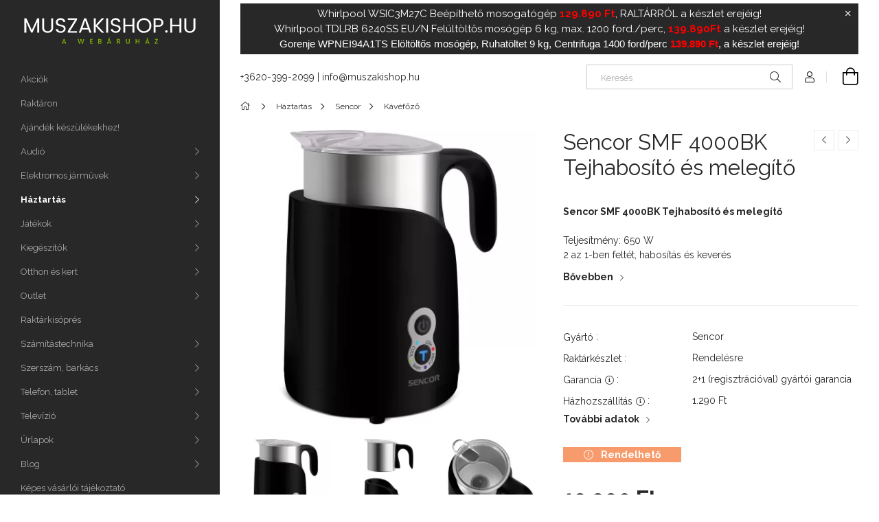

--- FILE ---
content_type: text/html; charset=UTF-8
request_url: https://muszakishop.hu/Sencor-SMF-4000BK-Tejhabosito-es-melegito
body_size: 26101
content:
<!DOCTYPE html>
<html lang="hu">
<head>
    <meta charset="utf-8">
<meta name="description" content="Sencor SMF 4000BK Tejhabosító és melegítő, Sencor SMF 4000BK Tejhabosító és melegítő Teljesítmény: 650 W 2 az 1-ben feltét, habosítás és keverés, muszakishop.hu">
<meta name="robots" content="index, follow">
<meta http-equiv="X-UA-Compatible" content="IE=Edge">
<meta property="og:site_name" content="muszakishop.hu a webáruház" />
<meta property="og:title" content="Sencor SMF 4000BK Tejhabosító és melegítő - muszakishop.hu a">
<meta property="og:description" content="Sencor SMF 4000BK Tejhabosító és melegítő, Sencor SMF 4000BK Tejhabosító és melegítő Teljesítmény: 650 W 2 az 1-ben feltét, habosítás és keverés, muszakishop.hu">
<meta property="og:type" content="product">
<meta property="og:url" content="https://muszakishop.hu/Sencor-SMF-4000BK-Tejhabosito-es-melegito">
<meta property="og:image" content="https://muszakishop.hu/img/32119/41009859/41009859.webp">
<meta name="mobile-web-app-capable" content="yes">
<meta name="apple-mobile-web-app-capable" content="yes">
<meta name="MobileOptimized" content="320">
<meta name="HandheldFriendly" content="true">

<title>Sencor SMF 4000BK Tejhabosító és melegítő - muszakishop.hu a</title>


<script>
var service_type="shop";
var shop_url_main="https://muszakishop.hu";
var actual_lang="hu";
var money_len="0";
var money_thousend=" ";
var money_dec=",";
var shop_id=32119;
var unas_design_url="https:"+"/"+"/"+"muszakishop.hu"+"/"+"!common_design"+"/"+"base"+"/"+"001903"+"/";
var unas_design_code='001903';
var unas_base_design_code='1900';
var unas_design_ver=4;
var unas_design_subver=6;
var unas_shop_url='https://muszakishop.hu';
var responsive="yes";
var config_plus=new Array();
config_plus['product_tooltip']=1;
config_plus['cart_redirect']=1;
config_plus['money_type']='Ft';
config_plus['money_type_display']='Ft';
var lang_text=new Array();

var UNAS = UNAS || {};
UNAS.shop={"base_url":'https://muszakishop.hu',"domain":'muszakishop.hu',"username":'muszakishop.unas.hu',"id":32119,"lang":'hu',"currency_type":'Ft',"currency_code":'HUF',"currency_rate":'1',"currency_length":0,"base_currency_length":0,"canonical_url":'https://muszakishop.hu/Sencor-SMF-4000BK-Tejhabosito-es-melegito'};
UNAS.design={"code":'001903',"page":'product_details'};
UNAS.api_auth="3d90d9a8fec8dcca27615b710778afdf";
UNAS.customer={"email":'',"id":0,"group_id":0,"without_registration":0};
UNAS.shop["category_id"]="443415";
UNAS.shop["sku"]="41009859";
UNAS.shop["product_id"]="792496945";
UNAS.shop["only_private_customer_can_purchase"] = false;
 

UNAS.text = {
    "button_overlay_close": `Bezár`,
    "popup_window": `Felugró ablak`,
    "list": `lista`,
    "updating_in_progress": `frissítés folyamatban`,
    "updated": `frissítve`,
    "is_opened": `megnyitva`,
    "is_closed": `bezárva`,
    "deleted": `törölve`,
    "consent_granted": `hozzájárulás megadva`,
    "consent_rejected": `hozzájárulás elutasítva`,
    "field_is_incorrect": `mező hibás`,
    "error_title": `Hiba!`,
    "product_variants": `termék változatok`,
    "product_added_to_cart": `A termék a kosárba került`,
    "product_added_to_cart_with_qty_problem": `A termékből csak [qty_added_to_cart] [qty_unit] került kosárba`,
    "product_removed_from_cart": `A termék törölve a kosárból`,
    "reg_title_name": `Név`,
    "reg_title_company_name": `Cégnév`,
    "number_of_items_in_cart": `Kosárban lévő tételek száma`,
    "cart_is_empty": `A kosár üres`,
    "cart_updated": `A kosár frissült`
};



UNAS.text["delete_from_favourites"]= `Törlés a kedvencek közül`;
UNAS.text["add_to_favourites"]= `Kedvencekhez`;






window.lazySizesConfig=window.lazySizesConfig || {};
window.lazySizesConfig.loadMode=1;
window.lazySizesConfig.loadHidden=false;

window.dataLayer = window.dataLayer || [];
function gtag(){dataLayer.push(arguments)};
gtag('js', new Date());
</script>

<script src="https://muszakishop.hu/!common_packages/jquery/jquery-3.2.1.js?mod_time=1690980617"></script>
<script src="https://muszakishop.hu/!common_packages/jquery/plugins/migrate/migrate.js?mod_time=1690980618"></script>
<script src="https://muszakishop.hu/!common_packages/jquery/plugins/autocomplete/autocomplete.js?mod_time=1751445028"></script>
<script src="https://muszakishop.hu/!common_packages/jquery/plugins/tools/overlay/overlay.js?mod_time=1759904162"></script>
<script src="https://muszakishop.hu/!common_packages/jquery/plugins/tools/toolbox/toolbox.expose.js?mod_time=1725517055"></script>
<script src="https://muszakishop.hu/!common_packages/jquery/plugins/lazysizes/lazysizes.min.js?mod_time=1690980618"></script>
<script src="https://muszakishop.hu/!common_packages/jquery/own/shop_common/exploded/common.js?mod_time=1764831094"></script>
<script src="https://muszakishop.hu/!common_packages/jquery/own/shop_common/exploded/common_overlay.js?mod_time=1759904162"></script>
<script src="https://muszakishop.hu/!common_packages/jquery/own/shop_common/exploded/common_shop_popup.js?mod_time=1759904162"></script>
<script src="https://muszakishop.hu/!common_packages/jquery/own/shop_common/exploded/page_product_details.js?mod_time=1751445028"></script>
<script src="https://muszakishop.hu/!common_packages/jquery/own/shop_common/exploded/function_favourites.js?mod_time=1725525526"></script>
<script src="https://muszakishop.hu/!common_packages/jquery/own/shop_common/exploded/function_recommend.js?mod_time=1751445028"></script>
<script src="https://muszakishop.hu/!common_packages/jquery/own/shop_common/exploded/function_product_print.js?mod_time=1725525526"></script>
<script src="https://muszakishop.hu/!common_packages/jquery/own/shop_common/exploded/function_product_subscription.js?mod_time=1751445028"></script>
<script src="https://muszakishop.hu/!common_packages/jquery/plugins/hoverintent/hoverintent.js?mod_time=1690980618"></script>
<script src="https://muszakishop.hu/!common_packages/jquery/own/shop_tooltip/shop_tooltip.js?mod_time=1759904162"></script>
<script src="https://muszakishop.hu/!common_design/base/001900/main.js?mod_time=1759904162"></script>
<script src="https://muszakishop.hu/!common_packages/jquery/plugins/perfectscrollbar/perfect-scrollbar-1.4.0/perfect-scrollbar.min.js?mod_time=1690980618"></script>
<script src="https://muszakishop.hu/!common_packages/jquery/plugins/swiper/swiper-bundle.min.js?mod_time=1690980618"></script>
<script src="https://muszakishop.hu/!common_packages/jquery/plugins/toastr/toastr.min.js?mod_time=1690980618"></script>
<script src="https://muszakishop.hu/!common_packages/jquery/plugins/tippy/popper-2.4.4.min.js?mod_time=1690980618"></script>
<script src="https://muszakishop.hu/!common_packages/jquery/plugins/tippy/tippy-bundle.umd.min.js?mod_time=1690980618"></script>
<script src="https://muszakishop.hu/!common_packages/jquery/plugins/photoswipe/photoswipe.min.js?mod_time=1690980618"></script>
<script src="https://muszakishop.hu/!common_packages/jquery/plugins/photoswipe/photoswipe-ui-default.min.js?mod_time=1690980618"></script>

<link href="https://muszakishop.hu/temp/shop_32119_3b7db6d8e7e056d41dea39efeb111edd.css?mod_time=1768820764" rel="stylesheet" type="text/css">

<link href="https://muszakishop.hu/Sencor-SMF-4000BK-Tejhabosito-es-melegito" rel="canonical">
<link href="https://muszakishop.hu/shop_ordered/32119/design_pic/favicon.ico" rel="shortcut icon">
<script>
        gtag('consent', 'default', {
           'ad_storage': 'granted',
           'ad_user_data': 'granted',
           'ad_personalization': 'granted',
           'analytics_storage': 'granted',
           'functionality_storage': 'granted',
           'personalization_storage': 'granted',
           'security_storage': 'granted'
        });

    
        gtag('consent', 'update', {
           'ad_storage': 'granted',
           'ad_user_data': 'granted',
           'ad_personalization': 'granted',
           'analytics_storage': 'granted',
           'functionality_storage': 'granted',
           'personalization_storage': 'granted',
           'security_storage': 'granted'
        });

        </script>
    <script async src="https://www.googletagmanager.com/gtag/js?id=G-EYJ9S5ZZDE"></script>    <script>
    gtag('config', 'G-EYJ9S5ZZDE');

        </script>
        <script>
    var google_analytics=1;

                gtag('event', 'view_item', {
              "currency": "HUF",
              "value": '19990',
              "items": [
                  {
                      "item_id": "41009859",
                      "item_name": "Sencor SMF 4000BK Tejhabosító és melegítő",
                      "item_category": "Háztartás/Sencor/Kávéfőző",
                      "price": '19990'
                  }
              ],
              'non_interaction': true
            });
               </script>
           <script>
        gtag('config', 'AW-11482315318',{'allow_enhanced_conversions':true});
                </script>
            <script>
        var google_ads=1;

                gtag('event','remarketing', {
            'ecomm_pagetype': 'product',
            'ecomm_prodid': ["41009859"],
            'ecomm_totalvalue': 19990        });
            </script>
        <!-- Google Tag Manager -->
    <script>(function(w,d,s,l,i){w[l]=w[l]||[];w[l].push({'gtm.start':
            new Date().getTime(),event:'gtm.js'});var f=d.getElementsByTagName(s)[0],
            j=d.createElement(s),dl=l!='dataLayer'?'&l='+l:'';j.async=true;j.src=
            'https://www.googletagmanager.com/gtm.js?id='+i+dl;f.parentNode.insertBefore(j,f);
        })(window,document,'script','dataLayer','GTM-NGPQFLJB');</script>
    <!-- End Google Tag Manager -->

    
    <script>
    var facebook_pixel=1;
    /* <![CDATA[ */
        !function(f,b,e,v,n,t,s){if(f.fbq)return;n=f.fbq=function(){n.callMethod?
            n.callMethod.apply(n,arguments):n.queue.push(arguments)};if(!f._fbq)f._fbq=n;
            n.push=n;n.loaded=!0;n.version='2.0';n.queue=[];t=b.createElement(e);t.async=!0;
            t.src=v;s=b.getElementsByTagName(e)[0];s.parentNode.insertBefore(t,s)}(window,
                document,'script','//connect.facebook.net/en_US/fbevents.js');

        fbq('init', '575386104932752');
                fbq('track', 'PageView', {}, {eventID:'PageView.aW5Nwf_VWFxwXwhL9to44gAAf-Q'});
        
        fbq('track', 'ViewContent', {
            content_name: 'Sencor SMF 4000BK Tejhabosító és melegítő',
            content_category: 'Háztartás > Sencor > Kávéfőző',
            content_ids: ['41009859'],
            contents: [{'id': '41009859', 'quantity': '1'}],
            content_type: 'product',
            value: 19990,
            currency: 'HUF'
        }, {eventID:'ViewContent.aW5Nwf_VWFxwXwhL9to44gAAf-Q'});

        
        $(document).ready(function() {
            $(document).on("addToCart", function(event, product_array){
                facebook_event('AddToCart',{
					content_name: product_array.name,
					content_category: product_array.category,
					content_ids: [product_array.sku],
					contents: [{'id': product_array.sku, 'quantity': product_array.qty}],
					content_type: 'product',
					value: product_array.price,
					currency: 'HUF'
				}, {eventID:'AddToCart.' + product_array.event_id});
            });

            $(document).on("addToFavourites", function(event, product_array){
                facebook_event('AddToWishlist', {
                    content_ids: [product_array.sku],
                    content_type: 'product'
                }, {eventID:'AddToFavourites.' + product_array.event_id});
            });
        });

    /* ]]> */
    </script>

    <meta content="width=device-width, initial-scale=1.0" name="viewport">
	<link rel="preload" href="https://muszakishop.hu/!common_design/own/fonts/1800/customicons/custom-icons.woff2" as="font" type="font/woff2" crossorigin>
    <link rel="preconnect" href="https://fonts.gstatic.com">
    <link rel="preload" href="https://fonts.googleapis.com/css2?family=Raleway:wght@400;700&display=swap" as="style">
    <link rel="stylesheet" href="https://fonts.googleapis.com/css2?family=Raleway:wght@400;700&display=swap" media="print" onload="this.media='all'">
    <noscript>
        <link rel="stylesheet" href="https://fonts.googleapis.com/css2?family=Raleway:wght@400;700&display=swap">
    </noscript>

    
    
    
    
    
    

    
    
    
    



                                       <style>
                .banner_start_big-wrapper .swiper-slide {
                    padding-top: calc(100%);
                }
                 @media (max-width: 991.98px){ .banner_start_big-wrapper .swiper-slide { padding-top: calc(100%);}}                  @media (max-width: 767.98px){ .banner_start_big-wrapper .swiper-slide { padding-top: calc(100%);}}                  @media (max-width: 575.98px){ .banner_start_big-wrapper .swiper-slide { padding-top: calc(100%);}}                 </style>

                                    <link rel="preload" media="(max-width: 364.98px)" imagesrcset="https://muszakishop.hu/!common_design/custom/muszakishop.unas.hu/element/layout_hu_banner_start_big-755_1_xxsmall.webp?time=1766927908 1x" href="https://muszakishop.hu/!common_design/custom/muszakishop.unas.hu/element/layout_hu_banner_start_big-755_1_xxsmall.webp?time=1766927908" as="image">
                                                    <link rel="preload" media="(min-width: 365px) and (max-width: 413.98px)" imagesrcset="https://muszakishop.hu/!common_design/custom/muszakishop.unas.hu/element/layout_hu_banner_start_big-755_1_xsmall.webp?time=1766927908 1x" href="https://muszakishop.hu/!common_design/custom/muszakishop.unas.hu/element/layout_hu_banner_start_big-755_1_xsmall.webp?time=1766927908" as="image">
                                                    <link rel="preload" media="(min-width: 414px) and (max-width: 575.98px)" imagesrcset="https://muszakishop.hu/!common_design/custom/muszakishop.unas.hu/element/layout_hu_banner_start_big-755_1_small.webp?time=1766927908 1x" href="https://muszakishop.hu/!common_design/custom/muszakishop.unas.hu/element/layout_hu_banner_start_big-755_1_small.webp?time=1766927908" as="image">
                                                    <link rel="preload" media="(min-width: 576px) and (max-width: 767.98px)" imagesrcset="https://muszakishop.hu/!common_design/custom/muszakishop.unas.hu/element/layout_hu_banner_start_big-755_1_medium.webp?time=1766927908 1x" href="https://muszakishop.hu/!common_design/custom/muszakishop.unas.hu/element/layout_hu_banner_start_big-755_1_medium.webp?time=1766927908" as="image">
                                                    <link rel="preload" media="(min-width: 768px) and (max-width: 991.98px)" imagesrcset="https://muszakishop.hu/!common_design/custom/muszakishop.unas.hu/element/layout_hu_banner_start_big-755_1_large.webp?time=1766927908 1x" href="https://muszakishop.hu/!common_design/custom/muszakishop.unas.hu/element/layout_hu_banner_start_big-755_1_large.webp?time=1766927908" as="image">
                                                    <link rel="preload" media="(min-width: 992px) and (max-width: 1199.98px)" imagesrcset="https://muszakishop.hu/!common_design/custom/muszakishop.unas.hu/element/layout_hu_banner_start_big-755_1_xlarge.webp?time=1766927908 1x" href="https://muszakishop.hu/!common_design/custom/muszakishop.unas.hu/element/layout_hu_banner_start_big-755_1_xlarge.webp?time=1766927908" as="image">
                                            <link rel="preload" media="(min-width: 1200px) and (max-width: 1439.98px)" imagesrcset="https://muszakishop.hu/!common_design/custom/muszakishop.unas.hu/element/layout_hu_banner_start_big-755_1_xxlarge.webp?time=1766927908 1x" href="https://muszakishop.hu/!common_design/custom/muszakishop.unas.hu/element/layout_hu_banner_start_big-755_1_xxlarge.webp?time=1766927908" as="image">
                                                            <link rel="preload" media="(min-width: 1440px)" imagesrcset="https://muszakishop.hu/!common_design/custom/muszakishop.unas.hu/element/layout_hu_banner_start_big-755_1_default.webp?time=1766927908 1x" href="https://muszakishop.hu/!common_design/custom/muszakishop.unas.hu/element/layout_hu_banner_start_big-755_1_default.webp?time=1766927908" as="image">
                                                                                        
    


                                            <style>
                 .start_item_1-wrapper {padding-top: calc(48.7417218543%);}
                  @media (max-width: 991.98px){ .start_item_1-wrapper { padding-top: calc(48.7417218543%);}}                   @media (max-width: 767.98px){ .start_item_1-wrapper { padding-top: calc(48.7417218543%);}}                   @media (max-width: 575.98px){ .start_item_1-wrapper { padding-top: calc(48.7417218543%);}}                  </style>
                           
    


                                            <style>
                 .start_item_2-wrapper {padding-top: calc(48.7417218543%);}
                  @media (max-width: 991.98px){ .start_item_2-wrapper { padding-top: calc(48.7417218543%);}}                   @media (max-width: 767.98px){ .start_item_2-wrapper { padding-top: calc(48.7417218543%);}}                   @media (max-width: 575.98px){ .start_item_2-wrapper { padding-top: calc(48.7417218543%);}}                  </style>
                           
    


                    <style>
.start_brand_slider-1{width:266px;}
.start_brand_slider-2{width:350px;}
.start_brand_slider-3{width:164px;}
.start_brand_slider-4{width:133px;}
.start_brand_slider-5{width:437px;}
.start_brand_slider-6{width:243px;}
.start_brand_slider-7{width:259px;}
.start_brand_slider-8{width:134px;}
.start_brand_slider-9{width:515px;}
.start_brand_slider-10{width:197px;}
.start_brand_slider-11{width:227px;}
#swiper-container--start_brand_slider{
min-height:80px;
}
</style>

    
    



                        
                        
    
    
    
    
</head>






<body class='design_ver4 design_subver1 design_subver2 design_subver3 design_subver4 design_subver5 design_subver6' id="ud_shop_artdet">
    <!-- Google Tag Manager (noscript) -->
    <noscript><iframe src="https://www.googletagmanager.com/ns.html?id=GTM-NGPQFLJB"
                      height="0" width="0" style="display:none;visibility:hidden"></iframe></noscript>
    <!-- End Google Tag Manager (noscript) -->
        <div id="fb-root"></div>
    <script>
        window.fbAsyncInit = function() {
            FB.init({
                xfbml            : true,
                version          : 'v22.0'
            });
        };
    </script>
    <script async defer crossorigin="anonymous" src="https://connect.facebook.net/hu_HU/sdk.js"></script>
    <div id="image_to_cart" style="display:none; position:absolute; z-index:100000;"></div>
<div class="overlay_common overlay_warning" id="overlay_cart_add"></div>
<script>$(document).ready(function(){ overlay_init("cart_add",{"onBeforeLoad":false}); });</script>
<div id="overlay_login_outer"></div>	
	<script>
	$(document).ready(function(){
	    var login_redir_init="";

		$("#overlay_login_outer").overlay({
			onBeforeLoad: function() {
                var login_redir_temp=login_redir_init;
                if (login_redir_act!="") {
                    login_redir_temp=login_redir_act;
                    login_redir_act="";
                }

									$.ajax({
						type: "GET",
						async: true,
						url: "https://muszakishop.hu/shop_ajax/ajax_popup_login.php",
						data: {
							shop_id:"32119",
							lang_master:"hu",
                            login_redir:login_redir_temp,
							explicit:"ok",
							get_ajax:"1"
						},
						success: function(data){
							$("#overlay_login_outer").html(data);
							if (unas_design_ver >= 5) $("#overlay_login_outer").modal('show');
							$('#overlay_login1 input[name=shop_pass_login]').keypress(function(e) {
								var code = e.keyCode ? e.keyCode : e.which;
								if(code.toString() == 13) {		
									document.form_login_overlay.submit();		
								}	
							});	
						}
					});
								},
			top: 50,
			mask: {
	color: "#000000",
	loadSpeed: 200,
	maskId: "exposeMaskOverlay",
	opacity: 0.7
},
			closeOnClick: (config_plus['overlay_close_on_click_forced'] === 1),
			onClose: function(event, overlayIndex) {
				$("#login_redir").val("");
			},
			load: false
		});
		
			});
	function overlay_login() {
		$(document).ready(function(){
			$("#overlay_login_outer").overlay().load();
		});
	}
	function overlay_login_remind() {
        if (unas_design_ver >= 5) {
            $("#overlay_remind").overlay().load();
        } else {
            $(document).ready(function () {
                $("#overlay_login_outer").overlay().close();
                setTimeout('$("#overlay_remind").overlay().load();', 250);
            });
        }
	}

    var login_redir_act="";
    function overlay_login_redir(redir) {
        login_redir_act=redir;
        $("#overlay_login_outer").overlay().load();
    }
	</script>  
	<div class="overlay_common overlay_info" id="overlay_remind"></div>
<script>$(document).ready(function(){ overlay_init("remind",[]); });</script>

	<script>
    	function overlay_login_error_remind() {
		$(document).ready(function(){
			load_login=0;
			$("#overlay_error").overlay().close();
			setTimeout('$("#overlay_remind").overlay().load();', 250);	
		});
	}
	</script>  
	<div class="overlay_common overlay_info" id="overlay_newsletter"></div>
<script>$(document).ready(function(){ overlay_init("newsletter",[]); });</script>

<script>
function overlay_newsletter() {
    $(document).ready(function(){
        $("#overlay_newsletter").overlay().load();
    });
}
</script>
<div class="overlay_common overlay_info" id="overlay_product_subscription"></div>
<script>$(document).ready(function(){ overlay_init("product_subscription",[]); });</script>
<div class="overlay_common overlay_error" id="overlay_script"></div>
<script>$(document).ready(function(){ overlay_init("script",[]); });</script>
    <script>
    $(document).ready(function() {
        $.ajax({
            type: "GET",
            url: "https://muszakishop.hu/shop_ajax/ajax_stat.php",
            data: {master_shop_id:"32119",get_ajax:"1"}
        });
    });
    </script>
    

<div id="container" class="page_shop_artdet_41009859 position-relative d-flex filter-in-subcategory-disabled">
    <div class="col-fix-custom-1 side-dropdown" data-content-for=".side-btn, .filter-btn" data-content-direction="left">
        <section class="main-left">
            <div class="main-left__inner h-100">
                <button class="main-left__close-btn btn-close d-xl-none" data-btn-for=".side-dropdown" type="button" aria-label="Bezár"></button>
                <div class="main-left__content d-flex flex-column">
                    <header class="main-left__header">
                        


        <div id="header_logo_img1" class="js-element logo d-none d-xl-block mb-5 px-5" data-element-name="header_logo">
                                    <a href="https://muszakishop.hu/">                <picture>
                    <source srcset="                                    https://muszakishop.hu/!common_design/custom/muszakishop.unas.hu/element/layout_hu_header_logo-260x60_1_default.png?time=1706116970 260w                                    "
                            sizes=" 260px"
                    >
                    <img src="https://muszakishop.hu/!common_design/custom/muszakishop.unas.hu/element/layout_hu_header_logo-260x60_1_default.png?time=1706116970"
                         alt="muszakishop.hu a webáruház"
                    >
                </picture>
                </a>                        </div>
    
                    </header>
                    <div class="box_container main-menus has-toggle-button">
                        <div class="box">
                            <div id="main-menus-content" class="box__content main-menus__content js-main-menus-content has-maxheight is-active">
                                    <ul class="cat-menus level-0" data-level="cat-level-0">
                                <li class='cat-menu is-spec-item js-cat-menu-akcio' data-id="akcio">
            <span class="cat-menu__name" >
                <a class='cat-menu__link' href='https://muszakishop.hu/shop_artspec.php?artspec=1' >                    Akciók                    </a>            </span>
                            </li>
                                <li class='cat-menu is-spec-item js-cat-menu-stock' data-id="stock">
            <span class="cat-menu__name" >
                <a class='cat-menu__link' href='https://muszakishop.hu/raktaron_levo_termekek' >                    Raktáron                    </a>            </span>
                            </li>
                                <li class='cat-menu js-cat-menu-255669' data-id="255669">
            <span class="cat-menu__name" >
                <a class='cat-menu__link' href='https://muszakishop.hu/ajandek_termek' >                    Ajándék készülékekhez!                    </a>            </span>
                            </li>
                                <li class='cat-menu has-child js-cat-menu-234473' data-id="234473">
            <span class="cat-menu__name" onclick="catSubLoad('234473','https://muszakishop.hu/shop_ajax/ajax_box_cat.php?get_ajax=1&type=layout&change_lang=hu&level=1&key=234473&box_var_name=shop_cat&box_var_layout_cache=1&box_var_expand_cache=yes&box_var_layout_level0=0&box_var_layout=1&box_var_ajax=1&box_var_section=content&box_var_highlight=yes&box_var_type=expand&box_var_div=no');">
                                    Audió                                </span>
                            </li>
                                <li class='cat-menu has-child js-cat-menu-145933' data-id="145933">
            <span class="cat-menu__name" onclick="catSubLoad('145933','https://muszakishop.hu/shop_ajax/ajax_box_cat.php?get_ajax=1&type=layout&change_lang=hu&level=1&key=145933&box_var_name=shop_cat&box_var_layout_cache=1&box_var_expand_cache=yes&box_var_layout_level0=0&box_var_layout=1&box_var_ajax=1&box_var_section=content&box_var_highlight=yes&box_var_type=expand&box_var_div=no');">
                                    Elektromos járművek                                </span>
                            </li>
                                <li class='cat-menu has-child js-cat-menu-123967' data-id="123967">
            <span class="cat-menu__name" onclick="catSubLoad('123967','https://muszakishop.hu/shop_ajax/ajax_box_cat.php?get_ajax=1&type=layout&change_lang=hu&level=1&key=123967&box_var_name=shop_cat&box_var_layout_cache=1&box_var_expand_cache=yes&box_var_layout_level0=0&box_var_layout=1&box_var_ajax=1&box_var_section=content&box_var_highlight=yes&box_var_type=expand&box_var_div=no');">
                                    Háztartás                                </span>
                            </li>
                                <li class='cat-menu has-child js-cat-menu-812982' data-id="812982">
            <span class="cat-menu__name" onclick="catSubLoad('812982','https://muszakishop.hu/shop_ajax/ajax_box_cat.php?get_ajax=1&type=layout&change_lang=hu&level=1&key=812982&box_var_name=shop_cat&box_var_layout_cache=1&box_var_expand_cache=yes&box_var_layout_level0=0&box_var_layout=1&box_var_ajax=1&box_var_section=content&box_var_highlight=yes&box_var_type=expand&box_var_div=no');">
                                    Játékok                                </span>
                            </li>
                                <li class='cat-menu has-child js-cat-menu-454350' data-id="454350">
            <span class="cat-menu__name" onclick="catSubLoad('454350','https://muszakishop.hu/shop_ajax/ajax_box_cat.php?get_ajax=1&type=layout&change_lang=hu&level=1&key=454350&box_var_name=shop_cat&box_var_layout_cache=1&box_var_expand_cache=yes&box_var_layout_level0=0&box_var_layout=1&box_var_ajax=1&box_var_section=content&box_var_highlight=yes&box_var_type=expand&box_var_div=no');">
                                    Kiegészítők                                </span>
                            </li>
                                <li class='cat-menu has-child js-cat-menu-249228' data-id="249228">
            <span class="cat-menu__name" onclick="catSubLoad('249228','https://muszakishop.hu/shop_ajax/ajax_box_cat.php?get_ajax=1&type=layout&change_lang=hu&level=1&key=249228&box_var_name=shop_cat&box_var_layout_cache=1&box_var_expand_cache=yes&box_var_layout_level0=0&box_var_layout=1&box_var_ajax=1&box_var_section=content&box_var_highlight=yes&box_var_type=expand&box_var_div=no');">
                                    Otthon és kert                                </span>
                            </li>
                                <li class='cat-menu has-child js-cat-menu-988726' data-id="988726">
            <span class="cat-menu__name" onclick="catSubLoad('988726','https://muszakishop.hu/shop_ajax/ajax_box_cat.php?get_ajax=1&type=layout&change_lang=hu&level=1&key=988726&box_var_name=shop_cat&box_var_layout_cache=1&box_var_expand_cache=yes&box_var_layout_level0=0&box_var_layout=1&box_var_ajax=1&box_var_section=content&box_var_highlight=yes&box_var_type=expand&box_var_div=no');">
                                    Outlet                                </span>
                            </li>
                                <li class='cat-menu js-cat-menu-646865' data-id="646865">
            <span class="cat-menu__name" >
                <a class='cat-menu__link' href='https://muszakishop.hu/raktarkisopres' >                    Raktárkisöprés                    </a>            </span>
                            </li>
                                <li class='cat-menu has-child js-cat-menu-114515' data-id="114515">
            <span class="cat-menu__name" onclick="catSubLoad('114515','https://muszakishop.hu/shop_ajax/ajax_box_cat.php?get_ajax=1&type=layout&change_lang=hu&level=1&key=114515&box_var_name=shop_cat&box_var_layout_cache=1&box_var_expand_cache=yes&box_var_layout_level0=0&box_var_layout=1&box_var_ajax=1&box_var_section=content&box_var_highlight=yes&box_var_type=expand&box_var_div=no');">
                                    Számítástechnika                                </span>
                            </li>
                                <li class='cat-menu has-child js-cat-menu-233343' data-id="233343">
            <span class="cat-menu__name" onclick="catSubLoad('233343','https://muszakishop.hu/shop_ajax/ajax_box_cat.php?get_ajax=1&type=layout&change_lang=hu&level=1&key=233343&box_var_name=shop_cat&box_var_layout_cache=1&box_var_expand_cache=yes&box_var_layout_level0=0&box_var_layout=1&box_var_ajax=1&box_var_section=content&box_var_highlight=yes&box_var_type=expand&box_var_div=no');">
                                    Szerszám, barkács                                </span>
                            </li>
                                <li class='cat-menu has-child js-cat-menu-941691' data-id="941691">
            <span class="cat-menu__name" onclick="catSubLoad('941691','https://muszakishop.hu/shop_ajax/ajax_box_cat.php?get_ajax=1&type=layout&change_lang=hu&level=1&key=941691&box_var_name=shop_cat&box_var_layout_cache=1&box_var_expand_cache=yes&box_var_layout_level0=0&box_var_layout=1&box_var_ajax=1&box_var_section=content&box_var_highlight=yes&box_var_type=expand&box_var_div=no');">
                                    Telefon, tablet                                </span>
                            </li>
                                <li class='cat-menu has-child js-cat-menu-160230' data-id="160230">
            <span class="cat-menu__name" onclick="catSubLoad('160230','https://muszakishop.hu/shop_ajax/ajax_box_cat.php?get_ajax=1&type=layout&change_lang=hu&level=1&key=160230&box_var_name=shop_cat&box_var_layout_cache=1&box_var_expand_cache=yes&box_var_layout_level0=0&box_var_layout=1&box_var_ajax=1&box_var_section=content&box_var_highlight=yes&box_var_type=expand&box_var_div=no');">
                                    Televízió                                </span>
                            </li>
            </ul>
    <script>
        function catSubLoad($id,$ajaxUrl){
            let catMenuEl = $('.cat-menu[data-id="'+$id+'"]');

            $.ajax({
                type: 'GET',
                url: $ajaxUrl,
                beforeSend: function(){
                    catMenuEl.addClass('ajax-loading');
                    setTimeout(function (){
                        if (!catMenuEl.hasClass('ajax-loaded')) {
                            catMenuEl.addClass('ajax-loader');
                        }
                    }, 500);
                },
                success:function(data){
                    catMenuEl.append(data);
                    catItemMarking();
                    $(".cat-menu__name:not(.is-processed)").each(CatPicHover);
                    $("> .cat-menu__name", catMenuEl).attr('onclick','catOpen($(this));').trigger('click');
                    catMenuEl.removeClass('ajax-loading ajax-loader').addClass('ajax-loaded');
                }
            });
        }
        function catBack($this) {
            var thisBackBtn = $this;
            var thisCatLevel = thisBackBtn.closest('[data-level]').data('level');
            /** remove opened class from children */
            thisBackBtn.closest('.js-sublist').find('.cat-menu.is-opened').removeClass('is-opened');
            /** remove opened class from parent */
            if (window.matchMedia('(max-width: 992px)').matches) {
                setTimeout(function() {
                    thisBackBtn.closest('.cat-menu.is-opened').removeClass('is-opened');
                }, 400);
            } else {
                thisBackBtn.closest('.cat-menu.is-opened').removeClass('is-opened');
            }
            $('html').removeClass(thisCatLevel +'-is-opened');
        }
        function catOpen($this) {
            var thisCatMenu = $this.parent();
            psInit(thisCatMenu.find('.js-sublist-inner').first());
            var thisMainMenusContent = $('.js-main-menus-content');
            var thisCatMenuList = thisCatMenu.closest('[data-level]');
            var thisCatLevel = thisCatMenuList.data('level');

            if (thisCatLevel === "cat-level-0") {
                /*remove is-opened class form the rest menus (cat+plus)*/
                thisMainMenusContent.find('.is-opened').not(thisCatMenu).removeClass('is-opened');
            } else {
                /*remove is-opened class form the siblings cat menus */
                thisCatMenuList.find('.is-opened').not(thisCatMenu).removeClass('is-opened');
            }

            if (thisCatMenu.hasClass('is-opened')) {
                thisCatMenu.removeClass('is-opened');
                $('html').removeClass(thisCatLevel +'-is-opened');
            } else {
                thisCatMenu.addClass('is-opened');
                $('html').addClass(thisCatLevel +'-is-opened');
            }
        }
        function catsClose() {
            handleCloseDropdowns();
            handleCloseMenus();
        }
        function CatPicHover() {
            var catItem = $(this); /*span.cat-menu__name*/
            var parentCatPic = catItem.closest(".js-sublist").find(".js-parent-img-wrapper").first().find(".js-parent-img");
            var childSublist = catItem.siblings('.js-sublist');
            var parentCatPicSrc = parentCatPic.attr("data-src-orig");
            var parentCatPicSrcSet = parentCatPic.attr("data-srcset-orig");
            if (parentCatPicSrcSet === undefined) parentCatPicSrcSet="";

            var catItems = catItem.closest(".cat-menus");

            catItem.on('mouseenter', function() {
                if (!isTouchDevice) {
                    var currentAltPicSrcSet = $(this).data("retina-img-url");
                    parentCatPic.attr("src", $(this).data("img-url"));
                    if (currentAltPicSrcSet == undefined) currentAltPicSrcSet = "";
                    parentCatPic.attr("srcset", currentAltPicSrcSet);
                }
            });

            catItems.on('mouseleave', function() {
                if (!isTouchDevice) {
                    parentCatPic.attr("src", parentCatPicSrc);
                    parentCatPic.attr("srcset", parentCatPicSrcSet);
                }
            });

            childSublist.on('mouseenter', function() {
                if (!isTouchDevice) {
                    parentCatPic.attr("src", parentCatPicSrc);
                    parentCatPic.attr("srcset", parentCatPicSrcSet);
                }
            });

            catItem.on('click', function() {
                if (!isTouchDevice) {
                    if ($(this).parent().hasClass('has-child')) {
                        parentCatPic.attr("src", parentCatPicSrc);
                        parentCatPic.attr("srcset", parentCatPicSrcSet);
                    }
                }
            });
            catItem.addClass('is-processed');

        }
        $(document).ready(function () {
            var cats = $(".cat-menu__name:not(.is-processed)");
            cats.each(CatPicHover);
        });
    </script>

	<ul class="plus-menus" data-level="menu-level-0">
					<li class="plus-menu has-child" data-id="109315">
			<span class="plus-menu__name">
							Űrlapok
						</span>

							<div class="plus-menu__sublist js-sublist level-1">
	<div class="sublist-inner js-sublist-inner ps__child--consume">
		<button type="button" class="sublist__back-btn btn-back js-menu-back-btn" aria-label="Vissza"></button>
		<button type="button" class="sublist__close-btn btn-close js-menus-close-btn" aria-label="Bezár"></button>
		<div class="plus-menu__sublist-inner d-flex flex-column">
			<div class="flex-grow-1">
									<a class="plus-menu-parent-url font-l" href="https://muszakishop.hu/urlapok" data-id="109315">Űrlapok</a>
				
				<ul class="plus-menus level-1" data-level="menu-level-1">
									<li class="plus-menu" data-id="780869">
						<span class="plus-menu__name">
						<a class="plus-menu__link" href="https://muszakishop.hu/Hibabejelentesi-urlap">							Hibabejelentési űrlap
						</a>						</span>
											</li>
									<li class="plus-menu" data-id="825886">
						<span class="plus-menu__name">
						<a class="plus-menu__link" href="https://muszakishop.hu/14-napos-elallasi-nyilatkozat">							14 napos elállási nyilatkozat
						</a>						</span>
											</li>
								</ul>
			</div>
		</div>
	</div>
</div>

					</li>
					<li class="plus-menu has-child" data-id="578126">
			<span class="plus-menu__name">
							Blog
						</span>

							<div class="plus-menu__sublist js-sublist level-1">
	<div class="sublist-inner js-sublist-inner ps__child--consume">
		<button type="button" class="sublist__back-btn btn-back js-menu-back-btn" aria-label="Vissza"></button>
		<button type="button" class="sublist__close-btn btn-close js-menus-close-btn" aria-label="Bezár"></button>
		<div class="plus-menu__sublist-inner d-flex flex-column">
			<div class="flex-grow-1">
									<a class="plus-menu-parent-url font-l" href="https://muszakishop.hu/blog" data-id="578126">Blog</a>
				
				<ul class="plus-menus level-1" data-level="menu-level-1">
									<li class="plus-menu" data-id="393035">
						<span class="plus-menu__name">
						<a class="plus-menu__link" href="https://muszakishop.hu/hirek-informaciok">							Hírek, információk
						</a>						</span>
											</li>
									<li class="plus-menu" data-id="797452">
						<span class="plus-menu__name">
						<a class="plus-menu__link" href="https://muszakishop.hu/promociok_es_akciok">							Promóciók és Akciók
						</a>						</span>
											</li>
									<li class="plus-menu" data-id="692565">
						<span class="plus-menu__name">
						<a class="plus-menu__link" href="https://muszakishop.hu/termekajanlo">							Termékajánló
						</a>						</span>
											</li>
								</ul>
			</div>
		</div>
	</div>
</div>

					</li>
					<li class="plus-menu" data-id="679845">
			<span class="plus-menu__name">
			<a class="plus-menu__link" href="https://muszakishop.hu/fogyaszto-barat">				Képes vásárlói tájékoztató
			</a>			</span>

					</li>
		</ul>
	<script>
		$(document).ready(function () {
			$('.plus-menu.has-child > .plus-menu__name').click(function () {
				var thisPlusMenu = $(this).parent();
                psInit(thisPlusMenu.find('.js-sublist-inner').first());
				var thisMainMenusContent = $('.js-main-menus-content');
				var thisPlusMenuList = thisPlusMenu.closest('[data-level]');
				var thisMenuLevel = thisPlusMenuList.data('level');

				if (thisMenuLevel === "menu-level-0") {
					/*remove is-opened class form the rest menus (cat+plus)*/
					thisMainMenusContent.find('.has-child.is-opened').not(thisPlusMenu).removeClass('is-opened');
				} else {
					/*remove is-opened class form the siblings plus menus */
					thisPlusMenuList.find('.has-child.is-opened').not(thisPlusMenu).removeClass('is-opened');
				}

				if (thisPlusMenu.hasClass('is-opened')) {
					thisPlusMenu.removeClass('is-opened');
                    $('html').removeClass(thisMenuLevel +'-is-opened');
				} else {
					thisPlusMenu.addClass('is-opened');
                    $('html').addClass(thisMenuLevel +'-is-opened');
				}
			});

			$('.js-menu-back-btn').click(function () {
				var thisBackBtn = $(this);
                var thisMenuLevel = thisBackBtn.closest('[data-level]').data('level');

                /** remove opened class from children */
                thisBackBtn.closest('.js-sublist').find('.plus-menu.is-opened').removeClass('is-opened');
                /** remove opened class from parent */
                if (window.matchMedia('(max-width: 992px)').matches) {
                    setTimeout(function() {
                        thisBackBtn.closest('.plus-menu.is-opened').removeClass('is-opened');
                    }, 400);
                } else {
                    thisBackBtn.closest('.plus-menu.is-opened').removeClass('is-opened');
                }
                $('html').removeClass(thisMenuLevel +'-is-opened');
			});
		});
	</script>



                                                                <button aria-controls="main-menus-content" class="main-menus__btn btn btn-square--sm js-main-menus-btn is-active" aria-label="Kevesebb" aria-expanded="true" type="button"></button>
                                <script>
                                    $('.js-main-menus-btn').on('click', function (){
                                        let $thisBtn = $(this);
                                        let $thisContent = $('.js-main-menus-content');
                                        $thisBtn.toggleClass('is-active').attr('aria-label', (_, attr) => attr == 'Több' ? 'Kevesebb' : 'Több').attr('aria-expanded', (_, attr) => attr == 'false' ? 'true' : 'false');
                                        $thisContent.toggleClass('is-active');
                                        psElements['.main-left__inner'].update();
                                    });
                                </script>
                                                            </div>
                        </div>
                    </div>

                    <div id='box_container_home_banner1_1' class='box_container_1'>
                    <div class="box">
                        <h4 class="box__title"><div id="temp_41426"></div><script>$(document).ready(function(){temp_class=$("#temp_41426").parent().attr("class");$("#temp_41426").parent().attr("class",temp_class+"_no");$("#temp_41426").parent().html("");});</script></h4>
                        <div class="box__content js-box-content"><div id='box_banner_264606' class='box_content'><div class='box_txt text_normal'><p><a href="https://muszakishop.hu/Hausmeister-HM-2701-Hoszivattyus-szaritogep" title="Hausmeister HM 2701 Hőszivattyús szárítógép"><img src="https://muszakishop.hu/shop_ordered/32119/pic/banner/Hausmeister-HM2701-banner-box-2.jpg" alt="Hausmeister HM 2701 Hőszivattyús szárítógép" width="289" height="210" style="display: block; margin-left: auto; margin-right: auto;" /></a></p></div></div></div>
                    </div>
                    </div><div id='box_container_home_banner1_2' class='box_container_2'>
                    <div class="box">
                        <h4 class="box__title"><div id="temp_25448"></div><script>$(document).ready(function(){temp_class=$("#temp_25448").parent().attr("class");$("#temp_25448").parent().attr("class",temp_class+"_no");$("#temp_25448").parent().html("");});</script></h4>
                        <div class="box__content js-box-content"><div id='box_banner_41961' class='box_content'><div class='box_txt text_normal'><pre style="text-align: left;"><strong><span style="font-family: georgia, palatino, serif;">Ügyfélszolgálatunk elérhetőségei:<br />Telefon:<br /></span></strong><strong><span style="font-family: georgia, palatino, serif;"><span>(</span>+36) 20 / 399-2099</span></strong><br /><strong><span style="font-family: georgia, palatino, serif;"><br />E-mail: <a title="Üzenet írása ügyfélszolgálatunknak" href="https://muszakishop.hu/shop_contact.php"><em><span style="text-decoration: underline;">ügyfélszolgálat</span></em><br /></a><br />Cím: </span></strong><span style="font-family: georgia, palatino, serif;"><strong>2143 Kistarcsa, Szabadság út 54.<br />(raktár, árukiadás)</strong></span></pre></div></div></div>
                    </div>
                    </div><div id='box_container_shop_top' class='box_container_3'>
                    <div class="box">
                        <h4 class="box__title">TOP termékek</h4>
                        <div class="box__content js-box-content"><div id='box_top_content' class='box_content box_top_content'><div class='box_content_ajax' data-min-length='5'></div><script>
	$.ajax({
		type: "GET",
		async: true,
		url: "https://muszakishop.hu/shop_ajax/ajax_box_top.php",
		data: {
			box_id:"",
			unas_page:"0",
			cat_endid:"443415",
			get_ajax:1,
			shop_id:"32119",
			lang_master:"hu"
		},
		success: function(result){
			$("#box_top_content").html(result);
		}
	});
</script>
</div></div>
                    </div>
                    </div>

                    


    <div class="js-element sidebar_contact box_container mt-auto" data-element-name="sidebar_contact">
                <h4 class="element__title box__title">Elérhetőség</h4>
                <div class="element__content box__content">
                                <style>
                .sidebar_contact .slide-1 a::before {
                    content: '\f3c5';
                }
            </style>
                        <div class="element__html slide-1"><p><a href="https://maps.google.com/?q=2143+Kistarcsa%2C+Szabads%C3%A1g++%C3%BAt+54." target="_blank" rel="noopener">2143 Kistarcsa, Szabadság  út 54.</a></p></div>
                                <style>
                .sidebar_contact .slide-2 a::before {
                    content: '\f095';
                }
            </style>
                        <div class="element__html slide-2"><p><a href="tel://+36203992099">+3620-399-2099</a></p></div>
                                <style>
                .sidebar_contact .slide-3 a::before {
                    content: '\f0e0';
                }
            </style>
                        <div class="element__html slide-3"><p><a href="mailto:info@muszakishop.hu">info@muszakishop.hu</a></p></div>
                </div>
    </div>


                                        
                    
                    
                </div>
            </div>
        </section>
    </div>
    <main class="col-rest-custom-1">
        <section class="main-right filter-normal-not-exists">
            


    <div class="js-element notification-bar js-notif" data-element-name="header_text_section_1">
        <div class="header_text_section_1 ">
                            <p style="text-align: center;"><span style="font-size: 15px;"><a href="https://muszakishop.hu/Whirlpool-WSIC-3M27-C-Beepitheto-mosogatogep" title="Whirlpool WSIC 3M27 C Beépíthető mosogatógép"><span style="color: #ffffff;">Whirlpool WSIC3M27C Beépíthető mosogatógép<strong><span style="color: #ff0000;"> 129.890 Ft</span></strong>, RALTÁRRÓL a készlet erejéig!</span></a></span></p>
                            <p style="text-align: center;"><span style="font-size: 15px;"><a href="https://muszakishop.hu/Whirlpool-TDLRB-6240SS-EU-N-Felultoltos-mosogep" title="Whirlpool TDLRB 6240SS EU/N Felültöltős mosógép"><span style="color: #ffffff;">Whirlpool TDLRB 6240SS EU/N Felültöltős mosógép 6 kg, max. 1200 ford./perc,</span> <span style="color: #ff0000;"><strong>139.890Ft </strong></span><span style="color: #ffffff;">a készlet erejéig!</span></a></span></p>
                            <p style="text-align: center;"><span style="font-family: verdana, geneva, sans-serif; font-size: 15px;"><a href="https://muszakishop.hu/spd/WPNEI94A1TS/Gorenje-WPNEI94A1TS-Eloltoltos-mosogep" title="Gorenje WPNEI94A1TS Elöltöltős mosógép">Gorenje WPNEI94A1TS Elöltöltős mosógép, Ruhatöltet 9 kg, Centrifuga 1400 ford/perc <span style="color: #ff0000;"><strong>139.890 Ft</strong></span>, a készlet erejéig!</a></span></p>
                        <button type="button" class="btn btn-close-notif" onclick="closeNotif(this);" aria-label="Bezár" title="Bezár">
                <span class="icon--close"></span>
            </button>
        </div>
    </div>
        <script>
            var $notifClosed = sessionStorage.getItem('notifclosed');

            if ( $notifClosed !== undefined && $notifClosed !== null ) {
                $('.js-notif').addClass('is-hidden');
            }

            function closeNotif(e) {
                var $target = $(e).closest('.js-notif');
                $target.stop().animate({
                    height: "0px"
                }, 500, function() {
                    $target.remove();
                    sessionStorage.setItem('notifclosed', 1);
                });
            }
        </script>

            <header class="header">
                <div class="header-top position-relative py-3 py-md-4 px-3 px-xl-0">
                    <div class="d-flex flex-wrap flex-md-nowrap align-items-center">
                        <button class="side-btn dropdown--btn btn-text d-xl-none order-1" aria-label="Kategóriák további menüpontok" data-btn-for=".side-dropdown" type="button">
                            <span class="side-btn-icon icon--hamburger"></span>
                        </button>

                        


        <div id="header_logo_img" class="js-element logo col-6 col-xs-auto px-3 mr-auto d-xl-none order-2" data-element-name="header_logo">
                                    <a href="https://muszakishop.hu/">                <picture>
                    <source srcset="                                    https://muszakishop.hu/!common_design/custom/muszakishop.unas.hu/element/layout_hu_header_logo-260x60_1_default.png?time=1706116970 260w                                    "
                            sizes=" 260px"
                    >
                    <img src="https://muszakishop.hu/!common_design/custom/muszakishop.unas.hu/element/layout_hu_header_logo-260x60_1_default.png?time=1706116970"
                         alt="muszakishop.hu a webáruház"
                    >
                </picture>
                </a>                        </div>
    

                        


    <div class="js-element header_text_section_2 d-none d-lg-block pr-3 order-3" data-element-name="header_text_section_2">
        <div class="element__content ">
                            <div class="element__html slide-1"><p><a href='tel:+3620-399-2099'>+3620-399-2099</a> | <a href='mailto:info@muszakishop.hu'>info@muszakishop.hu</a></p></div>
                    </div>
    </div>


                        <div class="search__dropdown col-12 col-md-auto px-0 order-1 mt-3 mt-md-0 ml-md-auto order-5 order-md-4">
                            <div class="search-box position-relative ml-auto browser-is-chrome" id="box_search_content">
    <form name="form_include_search" id="form_include_search" action="https://muszakishop.hu/shop_search.php" method="get">
        <div class="box-search-group mb-0">
            <input data-stay-visible-breakpoint="768" name="search" id="box_search_input" value="" aria-label="Keresés"
                   pattern=".{3,100}" title="Hosszabb kereső kifejezést írjon be!" placeholder="Keresés" type="text" maxlength="100"
                   class="ac_input form-control js-search-input" autocomplete="off" required            >
            <div class="search-box__search-btn-outer input-group-append" title="Keresés">
                <button class='search-btn' aria-label="Keresés">
                    <span class="search-btn-icon icon--search"></span>
                </button>
                <button type="button" onclick="$('.js-search-smart-autocomplete').addClass('is-hidden');$(this).addClass('is-hidden');" class='search-close-btn d-md-none is-hidden' aria-label="">
                    <span class="search-close-btn-icon icon--close"></span>
                </button>
            </div>
            <div class="search__loading">
                <div class="loading-spinner--small"></div>
            </div>
        </div>
        <div class="search-box__mask"></div>
    </form>
    <div class="ac_results"></div>
</div>
<script>
    $(document).ready(function(){
        $(document).on('smartSearchCreate smartSearchOpen smartSearchHasResult', function(e){
            if (e.type !== 'smartSearchOpen' || (e.type === 'smartSearchOpen' && $('.js-search-smart-autocomplete').children().length > 0)) {
                $('.search-close-btn').removeClass('is-hidden');
            }
        });
        $(document).on('smartSearchClose smartSearchEmptyResult', function(){
            $('.search-close-btn').addClass('is-hidden');
        });
        $(document).on('smartSearchInputLoseFocus', function(){
            if ($('.js-search-smart-autocomplete').length>0) {
                setTimeout(function () {
                    let height = $(window).height() - ($('.js-search-smart-autocomplete').offset().top - $(window).scrollTop()) - 20;
                    $('.search-smart-autocomplete').css('max-height', height + 'px');
                }, 300);
            }
        });
    });
</script>


                        </div>

                        <ul class="header-buttons-list order-4 order-md-5 ml-auto ml-md-0">
                                                        <li>    <div class="profile">
        <button type="button" class="profile__btn js-profile-btn dropdown--btn" id="profile__btn" data-orders="https://muszakishop.hu/shop_order_track.php" aria-label="Profil" data-btn-for=".profile__dropdown">
            <span class="profile__btn-icon icon--head"></span>
        </button>

        <div class="profile__dropdown dropdown--content dropdown--content-r d-xl-block" data-content-for=".profile__btn">
            <div role="button" class="profile__btn-close btn-close" aria-label="Bezár" data-close-btn-for=".profile__btn, .profile__dropdown"></div>
                            <h4 class="profile__header mb-4">Belépés</h4>
                <div class='login-box__loggedout-container'>
                    <form name="form_login" action="https://muszakishop.hu/shop_logincheck.php" method="post"><input name="file_back" type="hidden" value="/Sencor-SMF-4000BK-Tejhabosito-es-melegito"><input type="hidden" name="login_redir" value="" id="login_redir">
                        <div class="login-box__form-inner">
                            <div class="form-group login-box__input-field form-label-group">
                                <input name="shop_user_login" id="shop_user_login" aria-label="Email" placeholder='Email' type="text" maxlength="100" class="form-control" spellcheck="false" autocomplete="email" autocapitalize="off">
                                <label for="shop_user_login">Email</label>
                            </div>
                            <div class="form-group login-box__input-field form-label-group">
                                <input name="shop_pass_login" id="shop_pass_login" aria-label="Jelszó" placeholder="Jelszó" type="password" maxlength="100" class="form-control" spellcheck="false" autocomplete="current-password" autocapitalize="off">
                                <label for="shop_pass_login">Jelszó</label>
                            </div>
                            <button type="submit" class="btn btn-primary btn-block">Belép</button>
                        </div>
                        <div class="btn-wrap">
                            <button type="button" class="login-box__remind-btn btn btn-link px-0 py-1 text-primary" onclick="overlay_login_remind()">Elfelejtettem a jelszavamat</button>
                        </div>
                    </form>

                    <div class="line-separator"></div>

                    <div class="login-box__other-buttons">
                        <div class="btn-wrap">
                            <a class="login-box__reg-btn btn btn-link py-2 px-0" href="https://muszakishop.hu/shop_reg.php?no_reg=0">Regisztráció</a>
                        </div>
                                                                            <div class="google-login-wrap position-relative">
                                <div class="google-login-btn btn btn-link text-left py-2 px-0 position-absolute w-100">Google</div>
                                <iframe class="google_login btn btn-link btn-block mr-2 position-absolute" scrolling="no" src="https://cluster4.unas.hu/shop_google_login.php?url=https%3A%2F%2Fmuszakishop.hu&text=Bel%C3%A9p%C3%A9s+Google+fi%C3%B3kkal&type=&align=center&design=%2Fbase%2F001903%2F" title="Google"></iframe>
                            </div>
                                            </div>
                </div>
                    </div>
    </div>
</li>
                            <li>
                                <div class="cart-box__container">
                                    <button class="cart-box__btn dropdown--btn" aria-label="Kosár megtekintése" type="button" data-btn-for=".cart-box__dropdown">
                                        <span class="cart-box__btn-icon icon--cart">
                                                <div id='box_cart_content' class='cart-box'>            </div>
                                        </span>
                                    </button>
                                                                        <div class="cart-box__dropdown dropdown--content dropdown--content-r js-cart-box-dropdown" data-content-for=".cart-box__btn">
                                        <div role="button" class="cart-box__btn-close btn-close d-none" aria-label="Bezár" data-close-btn-for=".cart-box__btn, .cart-box__dropdown"></div>
                                        <div id="box_cart_content2" class="h-100">
                                            <div class="loading-spinner-wrapper text-center">
                                                <div class="loading-spinner--small" style="width:30px;height:30px;vertical-align:middle;"></div>
                                            </div>
                                            <script>
                                                $(document).ready(function(){
                                                    $('.cart-box__btn').click(function(){
                                                        let $this_btn = $(this);
                                                        const $box_cart_2 = $("#box_cart_content2");
                                                        const $box_cart_close_btn = $box_cart_2.closest('.js-cart-box-dropdown').find('.cart-box__btn-close');

                                                        if (!$this_btn.hasClass('ajax-loading') && !$this_btn.hasClass('is-loaded')) {
                                                            $.ajax({
                                                                type: "GET",
                                                                async: true,
                                                                url: "https://muszakishop.hu/shop_ajax/ajax_box_cart.php?get_ajax=1&lang_master=hu&cart_num=2",
                                                                beforeSend:function(){
                                                                    $this_btn.addClass('ajax-loading');
                                                                    $box_cart_2.addClass('ajax-loading');
                                                                },
                                                                success: function (data) {
                                                                    $box_cart_2.html(data).removeClass('ajax-loading').addClass("is-loaded");
                                                                    $box_cart_close_btn.removeClass('d-none');
                                                                    $this_btn.removeClass('ajax-loading').addClass("is-loaded");
                                                                }
                                                            });
                                                        }
                                                    });
                                                });
                                            </script>
                                            
                                        </div>
                                        <div class="loading-spinner"></div>
                                    </div>
                                                                    </div>
                            </li>
                        </ul>
                    </div>
                </div>
            </header>

                        <div class="main px-4 px-xl-0 py-4 pt-xl-0">
                                <div class="main__title">
                    
                </div>
                <div class="main__content">
                    <div class="page_content_outer">













    
    
<div id='page_artdet_content' class='artdet artdet--type-1'>
    <div class="artdet__breadcrumb-prev-next mb-3 mb-md-4">
        <div class="row gutters-10 align-items-center">
            <div class="col">
                <div id='breadcrumb'>
                <nav class="breadcrumb__inner font-s cat-level-3">
            <span class="breadcrumb__item breadcrumb__home is-clickable" data-id="0">
                <a href="https://muszakishop.hu/sct/0/" class="breadcrumb-link breadcrumb-home-link" aria-label="Főkategória" title="Főkategória">
                    <span class='breadcrumb__text'>Főkategória</span>
                </a>
            </span>
                            <span class="breadcrumb__item" data-id="123967">
                                            <a href="https://muszakishop.hu/haztartas" class="breadcrumb-link">
                            <span class="breadcrumb__text">Háztartás</span>
                        </a>
                    
                    <script>
                        $("document").ready(function(){
                            $(".js-cat-menu-123967").addClass("is-selected");
                        });
                    </script>
                </span>
                            <span class="breadcrumb__item visible-on-product-list" data-id="319622">
                                            <a href="https://muszakishop.hu/sencor" class="breadcrumb-link">
                            <span class="breadcrumb__text">Sencor</span>
                        </a>
                    
                    <script>
                        $("document").ready(function(){
                            $(".js-cat-menu-319622").addClass("is-selected");
                        });
                    </script>
                </span>
                            <span class="breadcrumb__item" data-id="443415">
                                            <a href="https://muszakishop.hu/sencor/kavefozo" class="breadcrumb-link">
                            <span class="breadcrumb__text">Kávéfőző</span>
                        </a>
                    
                    <script>
                        $("document").ready(function(){
                            $(".js-cat-menu-443415").addClass("is-selected");
                        });
                    </script>
                </span>
                    </nav>
    </div>
            </div>
                            <div class="col-auto d-xl-none">
                    <div class="artdet__pagination d-flex">
                        <div class="artdet__pagination-btn artdet__pagination-prev">
                            <button type="button" onclick="product_det_prevnext('https://muszakishop.hu/Sencor-SMF-4000BK-Tejhabosito-es-melegito','?cat=443415&sku=41009859&action=prev_js')" class="btn btn-square--sm border icon--arrow-left" aria-label="Előző termék"></button>
                        </div>
                        <div class="artdet__pagination-btn artdet__pagination-next ml-2">
                            <button type="button" onclick="product_det_prevnext('https://muszakishop.hu/Sencor-SMF-4000BK-Tejhabosito-es-melegito','?cat=443415&sku=41009859&action=next_js')" class="btn btn-square--sm border icon--arrow-right" aria-label="Következő termék"></button>
                        </div>
                    </div>
                </div>
                    </div>
    </div>

    <script>
<!--
var lang_text_warning=`Figyelem!`
var lang_text_required_fields_missing=`Kérjük töltse ki a kötelező mezők mindegyikét!`
function formsubmit_artdet() {
   cart_add("41009859","",null,1)
}
$(document).ready(function(){
	select_base_price("41009859",1);
	
	
});
// -->
</script>

    <div class='artdet__inner pt-xl-3'>
        <form name="form_temp_artdet">

        <div class="artdet__pic-data-wrap mb-3 mb-lg-5 js-product">
            <div class="row gutters-10 gutters-xl-20 gutters-xxxl-40 main-block">
                <div class='artdet__img-outer col-lg-6 col-xxl-4'>
                    <div class="artdet__name-mobile mb-4 d-lg-none">
                        <h1 class='artdet__name line-clamp--3-12'>Sencor SMF 4000BK Tejhabosító és melegítő
</h1>

                                            </div>
                    <div class='artdet__img-inner'>
                        		                        <div class="swiper-container js-alts" id="swiper-container--images">
                            		                                                        <div class="swiper-wrapper artdet__alts">
                                                                <div class="swiper-slide js-init-ps">
                                    <div class="artdet__img-wrap-outer">
                                        <picture class="artdet__img-wrap product-img-wrapper">
                                            <img class="artdet__img-main product-img" width="456" height="456"
                                                 src="https://muszakishop.hu/img/32119/41009859/456x456,r/41009859.webp?time=1711744404" srcset="https://muszakishop.hu/img/32119/41009859/912x912,r/41009859.webp?time=1711744404 2x"                                                 alt="Sencor SMF 4000BK Tejhabosító és melegítő" title="Sencor SMF 4000BK Tejhabosító és melegítő" id="main_image" fetchpriority="high"
                                            >
                                        </picture>
                                    </div>
                                </div>

                                                                                                        <div class="swiper-slide js-init-ps">
                                        <div class="artdet__img-wrap-outer">
                                            <picture class="artdet__img-wrap product-img-wrapper">
                                                <img class="artdet__img-alt swiper-lazy product-img" width="456" height="456" src="https://muszakishop.hu/main_pic/space.gif" data-src="https://muszakishop.hu/img/32119/41009859_altpic_1/456x456,r/41009859.webp?time=1711744404"  data-srcset="https://muszakishop.hu/img/32119/41009859_altpic_1/912x912,r/41009859.webp?time=1711744404 2x" alt="Sencor SMF 4000BK Tejhabosító és melegítő" title="Sencor SMF 4000BK Tejhabosító és melegítő">
                                                <div class="swiper-lazy-preloader"></div>
                                            </picture>
                                        </div>
                                    </div>
                                                                        <div class="swiper-slide js-init-ps">
                                        <div class="artdet__img-wrap-outer">
                                            <picture class="artdet__img-wrap product-img-wrapper">
                                                <img class="artdet__img-alt swiper-lazy product-img" width="456" height="456" src="https://muszakishop.hu/main_pic/space.gif" data-src="https://muszakishop.hu/img/32119/41009859_altpic_2/456x456,r/41009859.webp?time=1711744404"  data-srcset="https://muszakishop.hu/img/32119/41009859_altpic_2/912x912,r/41009859.webp?time=1711744404 2x" alt="Sencor SMF 4000BK Tejhabosító és melegítő" title="Sencor SMF 4000BK Tejhabosító és melegítő">
                                                <div class="swiper-lazy-preloader"></div>
                                            </picture>
                                        </div>
                                    </div>
                                                                        <div class="swiper-slide js-init-ps">
                                        <div class="artdet__img-wrap-outer">
                                            <picture class="artdet__img-wrap product-img-wrapper">
                                                <img class="artdet__img-alt swiper-lazy product-img" width="456" height="456" src="https://muszakishop.hu/main_pic/space.gif" data-src="https://muszakishop.hu/img/32119/41009859_altpic_3/456x456,r/41009859.webp?time=1711744404"  data-srcset="https://muszakishop.hu/img/32119/41009859_altpic_3/912x912,r/41009859.webp?time=1711744404 2x" alt="Sencor SMF 4000BK Tejhabosító és melegítő" title="Sencor SMF 4000BK Tejhabosító és melegítő">
                                                <div class="swiper-lazy-preloader"></div>
                                            </picture>
                                        </div>
                                    </div>
                                                                        <div class="swiper-slide js-init-ps">
                                        <div class="artdet__img-wrap-outer">
                                            <picture class="artdet__img-wrap product-img-wrapper">
                                                <img class="artdet__img-alt swiper-lazy product-img" width="456" height="456" src="https://muszakishop.hu/main_pic/space.gif" data-src="https://muszakishop.hu/img/32119/41009859_altpic_4/456x456,r/41009859.webp?time=1711744404"  data-srcset="https://muszakishop.hu/img/32119/41009859_altpic_4/912x912,r/41009859.webp?time=1711744404 2x" alt="Sencor SMF 4000BK Tejhabosító és melegítő" title="Sencor SMF 4000BK Tejhabosító és melegítő">
                                                <div class="swiper-lazy-preloader"></div>
                                            </picture>
                                        </div>
                                    </div>
                                                                        <div class="swiper-slide js-init-ps">
                                        <div class="artdet__img-wrap-outer">
                                            <picture class="artdet__img-wrap product-img-wrapper">
                                                <img class="artdet__img-alt swiper-lazy product-img" width="456" height="456" src="https://muszakishop.hu/main_pic/space.gif" data-src="https://muszakishop.hu/img/32119/41009859_altpic_5/456x456,r/41009859.webp?time=1711744404"  data-srcset="https://muszakishop.hu/img/32119/41009859_altpic_5/912x912,r/41009859.webp?time=1711744404 2x" alt="Sencor SMF 4000BK Tejhabosító és melegítő" title="Sencor SMF 4000BK Tejhabosító és melegítő">
                                                <div class="swiper-lazy-preloader"></div>
                                            </picture>
                                        </div>
                                    </div>
                                                                        <div class="swiper-slide js-init-ps">
                                        <div class="artdet__img-wrap-outer">
                                            <picture class="artdet__img-wrap product-img-wrapper">
                                                <img class="artdet__img-alt swiper-lazy product-img" width="456" height="456" src="https://muszakishop.hu/main_pic/space.gif" data-src="https://muszakishop.hu/img/32119/41009859_altpic_6/456x456,r/41009859.webp?time=1711744404"  data-srcset="https://muszakishop.hu/img/32119/41009859_altpic_6/912x912,r/41009859.webp?time=1711744404 2x" alt="Sencor SMF 4000BK Tejhabosító és melegítő" title="Sencor SMF 4000BK Tejhabosító és melegítő">
                                                <div class="swiper-lazy-preloader"></div>
                                            </picture>
                                        </div>
                                    </div>
                                                                        <div class="swiper-slide js-init-ps">
                                        <div class="artdet__img-wrap-outer">
                                            <picture class="artdet__img-wrap product-img-wrapper">
                                                <img class="artdet__img-alt swiper-lazy product-img" width="456" height="456" src="https://muszakishop.hu/main_pic/space.gif" data-src="https://muszakishop.hu/img/32119/41009859_altpic_7/456x456,r/41009859.webp?time=1711744404"  data-srcset="https://muszakishop.hu/img/32119/41009859_altpic_7/912x912,r/41009859.webp?time=1711744404 2x" alt="Sencor SMF 4000BK Tejhabosító és melegítő" title="Sencor SMF 4000BK Tejhabosító és melegítő">
                                                <div class="swiper-lazy-preloader"></div>
                                            </picture>
                                        </div>
                                    </div>
                                                                        <div class="swiper-slide js-init-ps">
                                        <div class="artdet__img-wrap-outer">
                                            <picture class="artdet__img-wrap product-img-wrapper">
                                                <img class="artdet__img-alt swiper-lazy product-img" width="456" height="456" src="https://muszakishop.hu/main_pic/space.gif" data-src="https://muszakishop.hu/img/32119/41009859_altpic_8/456x456,r/41009859.webp?time=1711744404"  data-srcset="https://muszakishop.hu/img/32119/41009859_altpic_8/912x912,r/41009859.webp?time=1711744404 2x" alt="Sencor SMF 4000BK Tejhabosító és melegítő" title="Sencor SMF 4000BK Tejhabosító és melegítő">
                                                <div class="swiper-lazy-preloader"></div>
                                            </picture>
                                        </div>
                                    </div>
                                                                        <div class="swiper-slide js-init-ps">
                                        <div class="artdet__img-wrap-outer">
                                            <picture class="artdet__img-wrap product-img-wrapper">
                                                <img class="artdet__img-alt swiper-lazy product-img" width="456" height="456" src="https://muszakishop.hu/main_pic/space.gif" data-src="https://muszakishop.hu/img/32119/41009859_altpic_9/456x456,r/41009859.webp?time=1711744404"  data-srcset="https://muszakishop.hu/img/32119/41009859_altpic_9/912x912,r/41009859.webp?time=1711744404 2x" alt="Sencor SMF 4000BK Tejhabosító és melegítő" title="Sencor SMF 4000BK Tejhabosító és melegítő">
                                                <div class="swiper-lazy-preloader"></div>
                                            </picture>
                                        </div>
                                    </div>
                                                                                                </div>
                        </div>
                        		                                                <div class="swiper-container js-thumbs" id="swiper-container--thumbs" style="width: 100%;">
                                <div class="swiper-wrapper">
                                    <div class="swiper-slide">
                                        <div class="artdet__img-wrap--thumb-outer">
                                            <div class="artdet__img-wrap--thumb product-img-wrapper">
                                                <img class="artdet__img-main--thumb lazyload product-img" width="138" height="138" src="https://muszakishop.hu/main_pic/space.gif" data-src="https://muszakishop.hu/img/32119/41009859/138x138,r/41009859.webp?time=1711744404" data-srcset="https://muszakishop.hu/img/32119/41009859/276x276,r/41009859.webp?time=1711744404 2x" alt="Sencor SMF 4000BK Tejhabosító és melegítő" title="Sencor SMF 4000BK Tejhabosító és melegítő">
                                            </div>
                                        </div>
                                    </div>
                                                                        <div class="swiper-slide">
                                        <div class="artdet__img-wrap--thumb-outer">
                                            <div class="artdet__img-wrap--thumb product-img-wrapper">
                                                <img class="artdet__img--thumb lazyload product-img" width="138" height="138" src="https://muszakishop.hu/main_pic/space.gif" data-src="https://muszakishop.hu/img/32119/41009859_altpic_1/138x138,r/41009859.webp?time=1711744404" data-srcset="https://muszakishop.hu/img/32119/41009859_altpic_1/276x276,r/41009859.webp?time=1711744404 2x" alt="Sencor SMF 4000BK Tejhabosító és melegítő" title="Sencor SMF 4000BK Tejhabosító és melegítő">
                                            </div>
                                        </div>
                                    </div>
                                                                        <div class="swiper-slide">
                                        <div class="artdet__img-wrap--thumb-outer">
                                            <div class="artdet__img-wrap--thumb product-img-wrapper">
                                                <img class="artdet__img--thumb lazyload product-img" width="138" height="138" src="https://muszakishop.hu/main_pic/space.gif" data-src="https://muszakishop.hu/img/32119/41009859_altpic_2/138x138,r/41009859.webp?time=1711744404" data-srcset="https://muszakishop.hu/img/32119/41009859_altpic_2/276x276,r/41009859.webp?time=1711744404 2x" alt="Sencor SMF 4000BK Tejhabosító és melegítő" title="Sencor SMF 4000BK Tejhabosító és melegítő">
                                            </div>
                                        </div>
                                    </div>
                                                                        <div class="swiper-slide">
                                        <div class="artdet__img-wrap--thumb-outer">
                                            <div class="artdet__img-wrap--thumb product-img-wrapper">
                                                <img class="artdet__img--thumb lazyload product-img" width="138" height="138" src="https://muszakishop.hu/main_pic/space.gif" data-src="https://muszakishop.hu/img/32119/41009859_altpic_3/138x138,r/41009859.webp?time=1711744404" data-srcset="https://muszakishop.hu/img/32119/41009859_altpic_3/276x276,r/41009859.webp?time=1711744404 2x" alt="Sencor SMF 4000BK Tejhabosító és melegítő" title="Sencor SMF 4000BK Tejhabosító és melegítő">
                                            </div>
                                        </div>
                                    </div>
                                                                        <div class="swiper-slide">
                                        <div class="artdet__img-wrap--thumb-outer">
                                            <div class="artdet__img-wrap--thumb product-img-wrapper">
                                                <img class="artdet__img--thumb lazyload product-img" width="138" height="138" src="https://muszakishop.hu/main_pic/space.gif" data-src="https://muszakishop.hu/img/32119/41009859_altpic_4/138x138,r/41009859.webp?time=1711744404" data-srcset="https://muszakishop.hu/img/32119/41009859_altpic_4/276x276,r/41009859.webp?time=1711744404 2x" alt="Sencor SMF 4000BK Tejhabosító és melegítő" title="Sencor SMF 4000BK Tejhabosító és melegítő">
                                            </div>
                                        </div>
                                    </div>
                                                                        <div class="swiper-slide">
                                        <div class="artdet__img-wrap--thumb-outer">
                                            <div class="artdet__img-wrap--thumb product-img-wrapper">
                                                <img class="artdet__img--thumb lazyload product-img" width="138" height="138" src="https://muszakishop.hu/main_pic/space.gif" data-src="https://muszakishop.hu/img/32119/41009859_altpic_5/138x138,r/41009859.webp?time=1711744404" data-srcset="https://muszakishop.hu/img/32119/41009859_altpic_5/276x276,r/41009859.webp?time=1711744404 2x" alt="Sencor SMF 4000BK Tejhabosító és melegítő" title="Sencor SMF 4000BK Tejhabosító és melegítő">
                                            </div>
                                        </div>
                                    </div>
                                                                        <div class="swiper-slide">
                                        <div class="artdet__img-wrap--thumb-outer">
                                            <div class="artdet__img-wrap--thumb product-img-wrapper">
                                                <img class="artdet__img--thumb lazyload product-img" width="138" height="138" src="https://muszakishop.hu/main_pic/space.gif" data-src="https://muszakishop.hu/img/32119/41009859_altpic_6/138x138,r/41009859.webp?time=1711744404" data-srcset="https://muszakishop.hu/img/32119/41009859_altpic_6/276x276,r/41009859.webp?time=1711744404 2x" alt="Sencor SMF 4000BK Tejhabosító és melegítő" title="Sencor SMF 4000BK Tejhabosító és melegítő">
                                            </div>
                                        </div>
                                    </div>
                                                                        <div class="swiper-slide">
                                        <div class="artdet__img-wrap--thumb-outer">
                                            <div class="artdet__img-wrap--thumb product-img-wrapper">
                                                <img class="artdet__img--thumb lazyload product-img" width="138" height="138" src="https://muszakishop.hu/main_pic/space.gif" data-src="https://muszakishop.hu/img/32119/41009859_altpic_7/138x138,r/41009859.webp?time=1711744404" data-srcset="https://muszakishop.hu/img/32119/41009859_altpic_7/276x276,r/41009859.webp?time=1711744404 2x" alt="Sencor SMF 4000BK Tejhabosító és melegítő" title="Sencor SMF 4000BK Tejhabosító és melegítő">
                                            </div>
                                        </div>
                                    </div>
                                                                        <div class="swiper-slide">
                                        <div class="artdet__img-wrap--thumb-outer">
                                            <div class="artdet__img-wrap--thumb product-img-wrapper">
                                                <img class="artdet__img--thumb lazyload product-img" width="138" height="138" src="https://muszakishop.hu/main_pic/space.gif" data-src="https://muszakishop.hu/img/32119/41009859_altpic_8/138x138,r/41009859.webp?time=1711744404" data-srcset="https://muszakishop.hu/img/32119/41009859_altpic_8/276x276,r/41009859.webp?time=1711744404 2x" alt="Sencor SMF 4000BK Tejhabosító és melegítő" title="Sencor SMF 4000BK Tejhabosító és melegítő">
                                            </div>
                                        </div>
                                    </div>
                                                                        <div class="swiper-slide">
                                        <div class="artdet__img-wrap--thumb-outer">
                                            <div class="artdet__img-wrap--thumb product-img-wrapper">
                                                <img class="artdet__img--thumb lazyload product-img" width="138" height="138" src="https://muszakishop.hu/main_pic/space.gif" data-src="https://muszakishop.hu/img/32119/41009859_altpic_9/138x138,r/41009859.webp?time=1711744404" data-srcset="https://muszakishop.hu/img/32119/41009859_altpic_9/276x276,r/41009859.webp?time=1711744404 2x" alt="Sencor SMF 4000BK Tejhabosító és melegítő" title="Sencor SMF 4000BK Tejhabosító és melegítő">
                                            </div>
                                        </div>
                                    </div>
                                                                    </div>
                                <div class="swiper-pagination"></div>
                            </div>
                        
                        <script>
                            $(document).ready(function() {
                                                                var thumbs = new Swiper('.js-thumbs', {
                                    spaceBetween: 20,
                                    slidesPerView: 3,
                                    slidesPerGroup: 3,
                                    slideToClickedSlide: true,
                                    roundLengths: true,
                                    loop: false,
                                    loopedSlides: 3,
                                    watchOverflow: true,
                                    breakpoints: {
                                        440:{
                                            slidesPerView: 4
                                        },
                                        992:{
                                            slidesPerView: 3,
                                            slidesPerColumn: 4,
                                            slidesPerColumnFill: "row"
                                        }
                                    },
                                    pagination: {
                                        el: '.swiper-pagination',
                                        type: 'bullets',
                                        clickable: true
                                    }
                                });
                                
                                var images = new Swiper('.js-alts', {
                                    lazy: {
                                        loadPrevNext: false,
                                        loadOnTransitionStart: true
                                    },
                                    effect: 'fade',
                                    grabCursor: true,
                                    spaceBetween: 20
                                    ,
                                    thumbs: {
                                        swiper: thumbs
                                    }                                });

                                                                initPhotoSwipeFromDOM(images);
                                                            });
                        </script>

                                                <div class="photoSwipeDatas invisible">
                            <a aria-hidden="true" tabindex="-1" href="https://muszakishop.hu/img/32119/41009859/41009859.webp?time=1711744404" data-size="1000x1000"></a>
                                                                                                                                    <a aria-hidden="true" tabindex="-1" href="https://muszakishop.hu/img/32119/41009859_altpic_1/41009859.webp?time=1711744404" data-size="1000x1000"></a>
                                                                                                                                            <a aria-hidden="true" tabindex="-1" href="https://muszakishop.hu/img/32119/41009859_altpic_2/41009859.webp?time=1711744404" data-size="1000x1000"></a>
                                                                                                                                            <a aria-hidden="true" tabindex="-1" href="https://muszakishop.hu/img/32119/41009859_altpic_3/41009859.webp?time=1711744404" data-size="1000x1000"></a>
                                                                                                                                            <a aria-hidden="true" tabindex="-1" href="https://muszakishop.hu/img/32119/41009859_altpic_4/41009859.webp?time=1711744404" data-size="1000x1000"></a>
                                                                                                                                            <a aria-hidden="true" tabindex="-1" href="https://muszakishop.hu/img/32119/41009859_altpic_5/41009859.webp?time=1711744404" data-size="1000x1000"></a>
                                                                                                                                            <a aria-hidden="true" tabindex="-1" href="https://muszakishop.hu/img/32119/41009859_altpic_6/41009859.webp?time=1711744404" data-size="1000x1000"></a>
                                                                                                                                            <a aria-hidden="true" tabindex="-1" href="https://muszakishop.hu/img/32119/41009859_altpic_7/41009859.webp?time=1711744404" data-size="1000x1000"></a>
                                                                                                                                            <a aria-hidden="true" tabindex="-1" href="https://muszakishop.hu/img/32119/41009859_altpic_8/41009859.webp?time=1711744404" data-size="1000x1000"></a>
                                                                                                                                            <a aria-hidden="true" tabindex="-1" href="https://muszakishop.hu/img/32119/41009859_altpic_9/41009859.webp?time=1711744404" data-size="1000x1000"></a>
                                                                                                                        </div>
                        
                        <div class="artdet__badges d-flex">
                                                                                </div>
                    </div>
                </div>
                <div class="artdet__data-right col-lg-6 col-xxl-8">
                    <div class="row gutters-xxxl-40">
                        <div class="artdet__data-left col-xxl-6">
                            <div class="artdet__name-rating d-none d-lg-block">
                                <div class="row gutters-5">
                                    <div class="col">
                                        <div class="artdet__name line-clamp--3-12 h1">Sencor SMF 4000BK Tejhabosító és melegítő
</div>
                                    </div>

                                                                        <div class="col-auto d-none d-xl-block d-xxl-none">
                                        <div class="artdet__pagination d-flex">
                                            <div class="artdet__pagination-btn artdet__pagination-prev">
                                                <button type="button" onclick="product_det_prevnext('https://muszakishop.hu/Sencor-SMF-4000BK-Tejhabosito-es-melegito','?cat=443415&sku=41009859&action=prev_js')" class="btn btn-square--sm border icon--arrow-left" aria-label="Előző termék"></button>
                                            </div>
                                            <div class="artdet__pagination-btn artdet__pagination-next ml-2">
                                                <button type="button" onclick="product_det_prevnext('https://muszakishop.hu/Sencor-SMF-4000BK-Tejhabosito-es-melegito','?cat=443415&sku=41009859&action=next_js')" class="btn btn-square--sm border icon--arrow-right" aria-label="Következő termék"></button>
                                            </div>
                                        </div>
                                    </div>
                                                                    </div>

                                                            </div>

                                                        <div id="artdet__short-descrition" class="artdet__short-descripton artdet-block border-block">
                                <div class="artdet__short-descripton-content text-justify font-s font-sm-m"><p><strong>Sencor SMF 4000BK Tejhabosító és melegítő</strong><br /><br />Teljesítmény: 650 W<br />2 az 1-ben feltét, habosítás és keverés</p></div>
                                                                    <a class="scroll-to icon--a-arrow-right" data-scroll="#artdet__long-description" href="#">Bővebben</a>
                                                            </div>
                            
                                                        <div id="artdet__param-spec" class="artdet__spec-params artdet-block border-block">
                                                                    <div class="artdet__spec-param py-2 product_param_type_text" id="page_artdet_product_param_spec_66840">
                    <div class="row gutters-10 align-items-center text-left">
                        <div class="col-5">
                            <div class="artdet__spec-param-title d-inline-block position-relative">
                                <span class="param-name">Gyártó</span>&nbsp;:
                            </div>
                        </div>
                        <div class="col-7">
                            <div class="artdet__spec-param-value">
                                                                    Sencor
                                                            </div>
                        </div>
                    </div>
                </div>
                                                <div class="artdet__spec-param py-2 product_param_type_text" id="page_artdet_product_param_spec_67434">
                    <div class="row gutters-10 align-items-center text-left">
                        <div class="col-5">
                            <div class="artdet__spec-param-title d-inline-block position-relative">
                                <span class="param-name">Raktárkészlet</span>&nbsp;:
                            </div>
                        </div>
                        <div class="col-7">
                            <div class="artdet__spec-param-value">
                                                                    Rendelésre
                                                            </div>
                        </div>
                    </div>
                </div>
                                                <div class="artdet__spec-param py-2 product_param_type_text" id="page_artdet_product_param_spec_66841">
                    <div class="row gutters-10 align-items-center text-left">
                        <div class="col-5">
                            <div class="artdet__spec-param-title d-inline-block position-relative">
                                <span class="param-name">Garancia</span><span class="param-details-icon icon--info ml-2" data-tippy="&lt;p&gt;A jogszabály által előírt kötelező jótállási időn felül a gyártó önkéntes jótállást is vállalhat, melyet akár többletfeltételhez is köthet. Kérjük, az önkéntes jótállás feltételeiről minden esetben körültekintően tájékozódjanak a gyártó elérhetőségein! (&lt;a href=&quot;https://net.jogtar.hu/jogszabaly?docid=A2000270.KOR×hift=20210101&amp;txtreferer=00000001.txt&quot; target=&quot;_blank&quot; rel=&quot;noopener&quot;&gt;270/2020. (VI. 12.) Korm. rendelet&lt;/a&gt;)&lt;/p&gt;
&lt;p&gt;A kötelező (jogszabály által előírt) jótállás feltételei a jótállási időt sávosan, a tartós fogyasztási cikk bruttó eladási árához igazodva határozza meg. (Weboldalunkon bruttó eladási árat tüntettük fel.)&lt;/p&gt;
&lt;p&gt;A kötelező jótállás időtartama: &lt;strong&gt;10000&lt;/strong&gt; forintot elérő, de &lt;strong&gt;250000&lt;/strong&gt; forintot meg nem haladó eladási ár esetén &lt;strong&gt;2 év&lt;/strong&gt;, &lt;strong&gt;250000&lt;/strong&gt; forint eladási ár felett &lt;strong&gt;3 év&lt;/strong&gt;.&lt;/p&gt;
&lt;p&gt;Valamint tájékoztatásul közöljük, hogy a 2021. január 1-től hatályos rendelet csak a fogyasztó és vállalkozás közötti szerződés keretében eladott, a rendelet mellékletében felsorolt új tartós fogyasztási cikkekre írja elő a kötelező jótállás szabályait. &lt;/p&gt;
&lt;p&gt;&lt;strong&gt;Fogyasztó csak természetes személy lehet. Cég vagy bármilyen más szervezet nem minősül fogyasztónak. Másik kitétel, hogy csak akkor minősül fogyasztónak egy személy, ha a szakmája, önálló foglalkozása vagy üzleti tevékenysége körén kívül köt szerződést.&lt;/strong&gt;&lt;/p&gt;"></span>&nbsp;:
                            </div>
                        </div>
                        <div class="col-7">
                            <div class="artdet__spec-param-value">
                                                                    2+1 (regisztrációval) gyártói garancia
                                                            </div>
                        </div>
                    </div>
                </div>
                                                <div class="artdet__spec-param py-2 product_param_type_text" id="page_artdet_product_param_spec_117806">
                    <div class="row gutters-10 align-items-center text-left">
                        <div class="col-5">
                            <div class="artdet__spec-param-title d-inline-block position-relative">
                                <span class="param-name">Házhozszállítás</span><span class="param-details-icon icon--info ml-2" data-tippy="&lt;p class=&quot;text_header&quot;&gt;&lt;span&gt;&lt;strong&gt;A HASZNÁLT, RÉGI KÉSZÜLÉKÉT DÍJMENTESEN ELSZÁLLÍTJUK!&lt;/strong&gt;&lt;/span&gt;&lt;/p&gt;
&lt;p&gt;&lt;span&gt;Azonos kategóriájú, régi (elektronikai hulladéknak minősülő) készülékét elszállítjuk, a készüléket a szállítás napjára szállítható állapotba kell helyezni.&lt;/span&gt;&lt;/p&gt;"></span>&nbsp;:
                            </div>
                        </div>
                        <div class="col-7">
                            <div class="artdet__spec-param-value">
                                                                    1.290 Ft
                                                            </div>
                        </div>
                    </div>
                </div>
                        
                                                                    <a class="scroll-to icon--a-arrow-right" data-scroll="#artdet__datas" href="#">További adatok</a>
                                                            </div>
                            
                            
                                                            <div id="artdet__gift-products" class='gift-products artdet-block border-block d-none'>
                                    <script>
                                        $(document).ready(function(){
                                            var $ajaxLoadedHere =  $('#artdet__gift-products');

                                            $.ajax({
                                                type: 'GET',
                                                url: 'https://muszakishop.hu/shop_marketing.php?cikk=41009859&type=page&only=gift&change_lang=hu&marketing_type=artdet',
                                                beforeSend:function(){
                                                    $ajaxLoadedHere.addClass('ajax-loading');
                                                },
                                                success:function(data){
                                                    if (data !== '') {
                                                        $ajaxLoadedHere.removeClass('ajax-loading d-none').addClass('ajax-loaded').html(data);
                                                    } else  {
                                                        $ajaxLoadedHere.remove();
                                                    }
                                                },
                                                error:function(){
                                                    $ajaxLoadedHere.html('Hiba történt a lekerés folyamán...').addClass('ajax-error');
                                                }
                                            });
                                        });
                                    </script>
                                </div>
                                                    </div>
                        <div class='artdet__data-right2 col-xxl-6'>
                                                        <div class="artdet__badges2 mb-5">
                                <div class="row gutters-5">
                                    <div class="col">
                                                                                <div class="artdet__stock badge badge--stock to-order">
                                            <div class="artdet__stock-text product-stock-text"
                                                >

                                                <div class="artdet__stock-title product-stock-title icon--b-exclamation-2">
                                                                                                                                                                        Rendelhető
                                                                                                                                                            </div>
                                            </div>
                                        </div>
                                        
                                                                            </div>

                                                                        <div class="col-auto">
                                        <div class="artdet__pagination d-none d-xxl-flex">
                                            <div class="artdet__pagination-btn artdet__pagination-prev">
                                                <button type="button" onclick="product_det_prevnext('https://muszakishop.hu/Sencor-SMF-4000BK-Tejhabosito-es-melegito','?cat=443415&sku=41009859&action=prev_js')" class="btn btn-square--sm border icon--arrow-left" aria-label="Előző termék"></button>
                                            </div>
                                            <div class="artdet__pagination-btn artdet__pagination-next ml-2">
                                                <button type="button" onclick="product_det_prevnext('https://muszakishop.hu/Sencor-SMF-4000BK-Tejhabosito-es-melegito','?cat=443415&sku=41009859&action=next_js')" class="btn btn-square--sm border icon--arrow-right" aria-label="Következő termék"></button>
                                            </div>
                                        </div>
                                    </div>
                                                                    </div>
                            </div>
                            
                                                        <div class="artdet__price-datas mb-3">
                                
                                <div class="artdet__prices">
                                    <div class="artdet__price-base-and-sale with-rrp row gutters-5 align-items-baseline">
                                                                                    <div class="artdet__price-base product-price--base">
                                                <span class="artdet__price-base-value"><span id='price_net_brutto_41009859' class='price_net_brutto_41009859'>19 990</span> Ft</span>                                            </div>
                                                                                                                    </div>
                                                                    </div>

                                
                                                            </div>
                            
                                                        <button class="artdet__subscribe-btn btn btn-secondary mb-20" onclick="subscribe_to_product(&quot;41009859&quot;,&quot;&quot;,&quot;&quot;,&quot;&quot;,&quot;price_modify&quot;,&quot;19990&quot;,0,1); return false;" id="subscribe_to_cheaper" aria-label="Értesítést kérek árcsökkenés esetén">
                                <span class="artdet__function-icon icon--b-bell"></span>
                                <span class="artdet__function-text">Értesítést kérek árcsökkenés esetén</span>
                            </button>
                            
                            
                            
                            
                            
                            
                                                                                                <div id='artdet__cart' class='artdet__cart d-flex align-items-center justify-content-center my-5'>
                                        <div class="artdet__cart-btn-input-wrap d-flex justify-content-center align-items-center h-100 mr-3 border page_qty_input_outer">
                                            <button type='button' class='qtyminus_common qty_disable' aria-label="quantity minus"></button>
                                            <input name="db" id="db_41009859" type="number" value="1" class="artdet__cart-input page_qty_input" data-min="1" data-max="999999" data-step="1" step="1" aria-label="quantity input">
                                            <button type='button' class='qtyplus_common' aria-label="quantity plus"></button>
                                        </div>
                                        <div class='artdet__cart-btn-wrap h-100 flex-grow-1 usn'>
                                            <button class="artdet__cart-btn btn btn-primary btn-block js-main-product-cart-btn" type="button" onclick="cart_add('41009859','',null,1);"   data-cartadd="cart_add('41009859','',null,1);">Kosárba</button>
                                        </div>
                                    </div>
                                                            
                            
                            
                                                        <div id="artdet__functions" class="artdet__function d-flex justify-content-center border-top p-4">
                                                                <div class='product__func-btn favourites-btn page_artdet_func_favourites_41009859 page_artdet_func_favourites_outer_41009859' onclick='add_to_favourites("","41009859","page_artdet_func_favourites","page_artdet_func_favourites_outer","792496945");' id='page_artdet_func_favourites' role="button" aria-label="Kedvencekhez" data-tippy="Kedvencekhez">
                                    <div class="product__func-icon favourites__icon icon--favo"></div>
                                </div>
                                                                                                                                <div class="product__func-btn artdet-func-print d-none d-lg-block" onclick='javascript:popup_print_dialog(2,1,"41009859");' id='page_artdet_func_print' role="button" aria-label="Nyomtat" data-tippy="Nyomtat">
                                    <div class="product__func-icon icon--print"></div>
                                </div>
                                                                                                <div class="product__func-btn artdet-func-recommend" onclick='recommend_dialog("41009859");' id='page_artdet_func_recommend' role="button" aria-label="Ajánlom" data-tippy="Ajánlom">
                                    <div class="product__func-icon icon--mail"></div>
                                </div>
                                                                                                <div class="product__func-btn artdet-func-question" onclick='popup_question_dialog("41009859");' id='page_artdet_func_question' role="button" aria-label="Kérdés a termékről" data-tippy="Kérdés a termékről">
                                    <div class="product__func-icon icon--question"></div>
                                </div>
                                                            </div>
                            
                            
                                                        <div class="artdet__social font-s d-flex align-items-center justify-content-center p-4 border-top">
                                                                                                <button class="product__func-icon product__func-btn artdet__social-icon-facebook" type="button" aria-label="facebook" data-tippy="facebook" onclick='window.open("https://www.facebook.com/sharer.php?u=https%3A%2F%2Fmuszakishop.hu%2FSencor-SMF-4000BK-Tejhabosito-es-melegito")'></button>
                                                                <button class="product__func-icon product__func-btn artdet__social-icon-pinterest" type="button" aria-label="pinterest" data-tippy="pinterest" onclick='window.open("http://www.pinterest.com/pin/create/button/?url=https%3A%2F%2Fmuszakishop.hu%2FSencor-SMF-4000BK-Tejhabosito-es-melegito&media=https%3A%2F%2Fmuszakishop.hu%2Fimg%2F32119%2F41009859%2F41009859.webp&description=Sencor+SMF+4000BK+Tejhabos%C3%ADt%C3%B3+%C3%A9s+meleg%C3%ADt%C5%91")'></button>
                                                                                                                                <div class="product__func-icon product__func-btn artdet__social-icon-fb-like d-flex"><div class="fb-like" data-href="https://muszakishop.hu/Sencor-SMF-4000BK-Tejhabosito-es-melegito" data-width="95" data-layout="button_count" data-action="like" data-size="small" data-share="false" data-lazy="true"></div><style type="text/css">.fb-like.fb_iframe_widget > span { height: 21px !important; }</style></div>
                                                            </div>
                                                    </div>
                    </div>
                </div>
            </div>
        </div>

        
        
                <section id="artdet__long-description" class="long-description main-block">
            <div class="long-description__title main-title h2">Részletek</div>
            <div class="long-description__content font-s font-sm-m text-justify">A szabadalmaztatott technológiát tartalmazó indukciós melegítés garantálja a tej hatékony elkészítését<br />Latté, Cappuccino, Frappé és más, habosított vagy forró tej használatát igénylő egyéb italok készítéshez használható<br />Termosztáttal vezérelt optimális tejmelegítés 68 °C-os hőmérsékletre, meggátolja a tej túlmelegítését<br />2 az 1-ben feltét, habosítás és keverés<br />Átlátszó Tritán fedél, kiöntő csőrrel, a folyamatok felügyeletéhez<br />Belső jelölés a maximális tejmennyiséghez (150 ml tej a habosításhoz/300 ml tej a tejmelegítéshez)<br />Három fokozatú ON/OFF kapcsoló, kombinált fénykijelzéssel<br />Halláskárosult felhasználók is használhatják (működéskijelző mutatja az állapotot)<br />Túlmelegedés elleni védelem<br /><br />Négy teljesen automatikus üzemmód:<br />Foam – tejhabosítás és melegítés<br />Cool – csak tejhabosítás, melegítés nélkül<br />Hot – csak tejmelegítés, habosítás nélkül<br />Baby – tejmelegítés, csecsemőknek is biztonságos hőmérsékletre<br /><br />Tartós és tapadásmentes felület, rozsdamentes acélból (SUS 304):<br />Meggátolja a tej ráégését<br />Megkönnyíti a tisztítást<br />Mosogatógépben is elmosható<br /><br /><br />Technikai információk:<br />Feszültség és frekvencia: 220-240 V, 50/60 Hz<br />Teljesítmény: 650 W<br />Hálózati vezeték hossza: 50 cm<br />Méret (szélesség × mélység × magasság): 170 × 130 × 205 mm<br />Tömeg: 800 g<br /><br />EAN: 8590669276646<br /><br /><iframe width="560" height="315" src="https://www.youtube.com/embed/lIC6yXoFgVY?si=79emS_b1Sd6eryYC" title="YouTube video player" frameborder="0" allow="accelerometer; autoplay; clipboard-write; encrypted-media; gyroscope; picture-in-picture; web-share" allowfullscreen></iframe></div>
        </section>
        
                <div id="artdet__datas" class="data main-block">
            <div class="data__title main-title h2">Adatok</div>
            <div class="data__items  font-xs font-sm-m row gutters-10 gutters-xl-20">
                                
                
                
                                <div class="data__item col-md-6 col-lg-4 data__item-sku">
                    <div class="row gutters-5 h-100 align-items-center py-1">
                        <div class="data__item-title col-5">Cikkszám</div>
                        <div class="data__item-value col-7">41009859</div>
                    </div>
                </div>
                
                
                
                
                
                            </div>
        </div>
        
        
        
                    <div id="artdet__art-forum" class="art-forum js-reviews-content main-block">
                <div class="main-title-wrap d-flex justify-content-center justify-content-md-start">
                    <div class="art-forum__title main-title h2">Vélemények</div>
                    <div class="artforum__write-your-own-opinion ml-auto fs-0 d-none d-md-block">
                        <a class="product-review__write-review-btn btn btn-secondary" href="https://muszakishop.hu/shop_artforum.php?cikk=41009859">Véleményt írok</a>
                                            </div>
                </div>

                <div class="art-forum__content">
                                                                        <h4 class="artforum__be-the-first">Legyen Ön az első, aki véleményt ír!</h4>
                            <div class="artforum__write-your-own-opinion fs-0 text-center d-md-none mt-4">
                                <a class="product-review__write-review-btn btn btn-secondary" href="https://muszakishop.hu/shop_artforum.php?cikk=41009859">Véleményt írok</a>
                            </div>
                                                            </div>
            </div>
        
        
                                                        
            <div id="artdet__similar-products" class="similar_products main-block  swiper--nav-top-right">
                <div class="similar_products__title main-title h2">Hasonló termékek</div>
                <div class="js-similar-product-wrapper">
                    <div class="loading-spinner__wrap col-12">
                        <div class="loading-spinner"></div>
                    </div>
                </div>
                <script>
                    $(function () {
                        $(".js-similar-product-wrapper").load("https://muszakishop.hu/shop_ajax/ajax_related_products.php?get_ajax=1&cikk=41009859&type=similar&change_lang=hu&artdet_version=1", function(response) {
                            if (response === "no") {
                                $("#artdet__similar-products").addClass('d-none');
                                return;
                            }
                        });
                    });
                </script>
            </div>
        
        </form>


        <div id="artdet__retargeting" class='artdet__retargeting main-block'>
                    </div>

        <div class="last-seen-product-box main-block">
            <div class="container px-0">
                <div class="main-title h2"></div>
                
            </div>
        </div>
    </div>

        <link rel="stylesheet" type="text/css" href="https://muszakishop.hu/!common_packages/jquery/plugins/photoswipe/css/default-skin.min.css">
    <link rel="stylesheet" type="text/css" href="https://muszakishop.hu/!common_packages/jquery/plugins/photoswipe/css/photoswipe.min.css">
    
    
    <script>
        var $clickElementToInitPs = '.js-init-ps';

        var initPhotoSwipeFromDOM = function(images) {
            var $pswp = $('.pswp')[0];
            var $psDatas = $('.photoSwipeDatas');
            var image = [];

            $psDatas.each( function() {
                var $pics = $(this),
                    getItems = function() {
                        var items = [];
                        $pics.find('a').each(function() {
                            var $href   = $(this).attr('href'),
                                $size   = $(this).data('size').split('x'),
                                $width  = $size[0],
                                $height = $size[1];

                            var item = {
                                src : $href,
                                w   : $width,
                                h   : $height
                            };

                            items.push(item);
                        });
                        return items;
                    };

                var items = getItems();

                $($clickElementToInitPs).on('click', function (event) {
                    event.preventDefault();

                    var $index = $(this).index();
                    var options = {
                        index: $index,
                        history: false,
                        bgOpacity: 0.5,
                        shareEl: false,
                        showHideOpacity: true,
                        getThumbBoundsFn: function (index) {
                            var thumbnail = document.querySelectorAll($clickElementToInitPs)[index];
                            var pageYScroll = window.pageYOffset || document.documentElement.scrollTop;
                            var zoomedImgHeight = items[index].h;
                            var zoomedImgWidth = items[index].w;
                            var zoomedImgRatio = zoomedImgHeight / zoomedImgWidth;
                            var rect = thumbnail.getBoundingClientRect();
                            var zoomableImgHeight = rect.height;
                            var zoomableImgWidth = rect.width;
                            var zoomableImgRatio = (zoomableImgHeight / zoomableImgWidth);
                            var offsetY = 0;
                            var offsetX = 0;
                            var returnWidth = zoomableImgWidth;

                            if (zoomedImgRatio < 1) { /* a nagyított kép fekvő */
                                if (zoomedImgWidth < zoomableImgWidth) { /*A nagyított kép keskenyebb */
                                    offsetX = (zoomableImgWidth - zoomedImgWidth) / 2;
                                    offsetY = (Math.abs(zoomableImgHeight - zoomedImgHeight)) / 2;
                                    returnWidth = zoomedImgWidth;
                                } else { /*A nagyított kép szélesebb */
                                    offsetY = (zoomableImgHeight - (zoomableImgWidth * zoomedImgRatio)) / 2;
                                }

                            } else if (zoomedImgRatio > 1) { /* a nagyított kép álló */
                                if (zoomedImgHeight < zoomableImgHeight) { /*A nagyított kép alacsonyabb */
                                    offsetX = (zoomableImgWidth - zoomedImgWidth) / 2;
                                    offsetY = (zoomableImgHeight - zoomedImgHeight) / 2;
                                    returnWidth = zoomedImgWidth;
                                } else { /*A nagyított kép magasabb */
                                    offsetX = (zoomableImgWidth - (zoomableImgHeight / zoomedImgRatio)) / 2;
                                    if (zoomedImgRatio > zoomableImgRatio) returnWidth = zoomableImgHeight / zoomedImgRatio;
                                }
                            } else { /*A nagyított kép négyzetes */
                                if (zoomedImgWidth < zoomableImgWidth) { /*A nagyított kép keskenyebb */
                                    offsetX = (zoomableImgWidth - zoomedImgWidth) / 2;
                                    offsetY = (Math.abs(zoomableImgHeight - zoomedImgHeight)) / 2;
                                    returnWidth = zoomedImgWidth;
                                } else { /*A nagyított kép szélesebb */
                                    offsetY = (zoomableImgHeight - zoomableImgWidth) / 2;
                                }
                            }

                            return {x: rect.left + offsetX, y: rect.top + pageYScroll + offsetY, w: returnWidth};
                        },
                        getDoubleTapZoom: function (isMouseClick, item) {
                            if (isMouseClick) {
                                return 1;
                            } else {
                                return item.initialZoomLevel < 0.7 ? 1 : 1.5;
                            }
                        }
                    };

                    var photoSwipe = new PhotoSwipe($pswp, PhotoSwipeUI_Default, items, options);
                    photoSwipe.init();

                    photoSwipe.listen('afterChange', function () {
                        psIndex = photoSwipe.getCurrentIndex();
                        images.slideTo(psIndex);
                    });
                });
            });
        };
    </script>

    <div class="pswp" tabindex="-1" role="dialog" aria-hidden="true">
        <div class="pswp__bg"></div>
        <div class="pswp__scroll-wrap">
            <div class="pswp__container">
                <div class="pswp__item"></div>
                <div class="pswp__item"></div>
                <div class="pswp__item"></div>
            </div>
            <div class="pswp__ui pswp__ui--hidden">
                <div class="pswp__top-bar">
                    <div class="pswp__counter"></div>
                    <button class="pswp__button pswp__button--close"></button>
                    <button class="pswp__button pswp__button--fs"></button>
                    <button class="pswp__button pswp__button--zoom"></button>
                    <div class="pswp__preloader">
                        <div class="pswp__preloader__icn">
                            <div class="pswp__preloader__cut">
                                <div class="pswp__preloader__donut"></div>
                            </div>
                        </div>
                    </div>
                </div>
                <div class="pswp__share-modal pswp__share-modal--hidden pswp__single-tap">
                    <div class="pswp__share-tooltip"></div>
                </div>
                <button class="pswp__button pswp__button--arrow--left"></button>
                <button class="pswp__button pswp__button--arrow--right"></button>
                <div class="pswp__caption">
                    <div class="pswp__caption__center"></div>
                </div>
            </div>
        </div>
    </div>
    </div></div>
                </div>
            </div>
            
            <footer>
                <div class="footer">
                    <div class="footer-container container-max-xxl">
                        <div class="footer__navigation">
                            <div class="row gutters-10">
                                <nav class="footer__nav footer__nav-1 col-6 col-lg-3 mb-5 mb-lg-3">


    <div class="js-element footer_v2_menu_1" data-element-name="footer_v2_menu_1">
                    <h5 class="footer__header">
                Oldaltérkép
            </h5>
                                        <ul>
<li><a href="https://muszakishop.hu/">Nyitóoldal</a></li>
<li><a href="https://muszakishop.hu/sct/0/">Termékek</a></li>
<li><a href="https://muszakishop.hu/hirek-informaciok">Hírek, információk</a></li>
<li><a href="https://muszakishop.hu/promociok_es_akciok">Promóciók és Akciók</a></li>
</ul>
            </div>

</nav>
                                <nav class="footer__nav footer__nav-2 col-6 col-lg-3 mb-5 mb-lg-3">


    <div class="js-element footer_v2_menu_2" data-element-name="footer_v2_menu_2">
                    <h5 class="footer__header">
                Vásárlói fiók
            </h5>
                                        
<ul>
<li><a href="javascript:overlay_login();">Belépés</a></li>
<li><a href="https://muszakishop.hu/shop_reg.php">Regisztráció</a></li>
<li><a href="https://muszakishop.hu/shop_order_track.php">Profilom</a></li>
<li><a href="https://muszakishop.hu/shop_cart.php">Kosár</a></li>
<li><a href="https://muszakishop.hu/shop_order_track.php?tab=favourites">Kedvenceim</a></li>
</ul>
            </div>

</nav>
                                <nav class="footer__nav footer__nav-3 col-6 col-lg-3 mb-5 mb-lg-3">


    <div class="js-element footer_v2_menu_3" data-element-name="footer_v2_menu_3">
                    <h5 class="footer__header">
                Információk
            </h5>
                                        
<ul>
<li><a href="https://muszakishop.hu/shop_help.php?tab=terms">Általános szerződési feltételek</a></li>
<li><a href="https://muszakishop.hu/shop_help.php?tab=privacy_policy">Adatkezelési tájékoztató</a></li>
<li><a href="https://muszakishop.hu/shop_contact.php?tab=payment">Fizetés</a></li>
<li><a href="https://muszakishop.hu/shop_contact.php?tab=shipping">Szállítás</a></li>
<li><a href="https://muszakishop.hu/shop_contact.php">Elérhetőségek</a></li>
</ul>
            </div>

</nav>
                                <nav class="footer__nav footer__nav-4 col-6 col-lg-3 mb-5 mb-lg-3">


    <div class="js-element footer_v2_menu_4" data-element-name="footer_v2_menu_4">
                    <h5 class="footer__header">
                Űrlapok
            </h5>
                                        <ul>
<li><a href="https://muszakishop.hu/Hibabejelentesi-urlap">Hibabejelentés</a></li>
<li><a href="https://muszakishop.hu/14-napos-elallasi-nyilatkozat">14 napos elállás</a></li>
</ul>
            </div>

</nav>
                            </div>
                        </div>
                        <div class="footer__social-and-provider">
                            <div class="row gutters-10 align-items-center text-center text-sm-left">
                                <div class="footer__social col-sm-auto text-center">
                                    <div class="footer_social">





    <div class="js-element footer_v2_social" data-element-name="footer_v2_social">
                <nav>
            <ul class="footer__list d-flex list--horizontal">
                                    <li class="font-weight-normal"><p><a href="https://www.facebook.com/muszakishiop.hu" target="_blank" rel="noopener">facebook</a></p></li>
                            </ul>
        </nav>
    </div>

</div>
                                    <button type="button" class="cookie-alert__btn-open btn btn-text icon--cookie" id="cookie_alert_close" onclick="cookie_alert_action(0,-1)" title="Adatkezelési beállítások"></button>
                                </div>
                                <div class="provider col-sm-auto ml-auto usn align-self-end">
                                                                        
                                                                    </div>
                            </div>
                        </div>
                    </div>
                </div>

                <div class="partners">
                    <div class="partners__container container d-flex flex-wrap align-items-center justify-content-center">
                        <div class="partner__box d-inline-flex flex-wrap align-items-center justify-content-center my-3">
        <div class="partner__item m-2">
                <a href="https://olcsobbat.hu" target="_blank" title="olcsobbat.hu" >
            <img class="partner__img lazyload"  alt="olcsobbat.hu" width="120" height="40"
                 src="https://muszakishop.hu/main_pic/space.gif" data-src="https://muszakishop.hu/!common_design/own/image/logo/partner/logo_partner_frame_olcsobbat_hu.jpg" data-srcset="https://muszakishop.hu/!common_design/own/image/logo/partner/logo_partner_frame_olcsobbat_hu-2x.jpg 2x"
                 style="width:120px;max-height:40px;"
           >
        </a>
            </div>
    </div>







                        <div class="checkout__box d-inline-flex flex-wrap align-items-center justify-content-center my-3 text-align-center" >
        <div class="checkout__item m-2">
                <a href="https://simplepartner.hu/PaymentService/Fizetesi_tajekoztato.pdf" target="_blank" class="checkout__link" rel="nofollow noopener">
                    <img class="checkout__img lazyload" title="simplepay_hu_v2" alt="simplepay_hu_v2"
                 src="https://muszakishop.hu/main_pic/space.gif" data-src="https://muszakishop.hu/!common_design/own/image/logo/checkout/logo_checkout_simplepay_hu_v2_box.png" data-srcset="https://muszakishop.hu/!common_design/own/image/logo/checkout/logo_checkout_simplepay_hu_v2_box-2x.png 2x"
                 width="582" height="40"
                 style="width:582px;max-height:40px;"
            >
                </a>
            </div>
    </div>
                        <div class="certificate__box d-inline-flex flex-wrap align-items-center justify-content-center my-3">
        <div class="certificate__item m-2">
                <a title="Árukereső, a hiteles vásárlási kalauz" href="https://www.arukereso.hu/" target="_blank" class="text_normal has-img"><img src="https://image.arukereso.hu/trustedbadge/54188-150x74-8f36504d9f380e1a8d2635eb99435513.png" alt="Árukereső, a hiteles vásárlási kalauz" /></a>
            </div>
    </div>
                    </div>
                </div>

            </footer>
        </section>
    </main>
</div>

<button class="back_to_top btn btn-secondary btn-square--lg icon--chevron-up" type="button" aria-label=""></button>

<script>
/* <![CDATA[ */
function add_to_favourites(value,cikk,id,id_outer,master_key) {
    var temp_cikk_id=cikk.replace(/-/g,'__unas__');
    if($("#"+id).hasClass("remove_favourites")){
	    $.ajax({
	    	type: "POST",
	    	url: "https://muszakishop.hu/shop_ajax/ajax_favourites.php",
	    	data: "get_ajax=1&action=remove&cikk="+cikk+"&shop_id=32119",
	    	success: function(result){
	    		if(result=="OK") {
                var product_array = {};
                product_array["sku"] = cikk;
                product_array["sku_id"] = temp_cikk_id;
                product_array["master_key"] = master_key;
                $(document).trigger("removeFromFavourites", product_array);                if (google_analytics==1) gtag("event", "remove_from_wishlist", { 'sku':cikk });	    		    if ($(".page_artdet_func_favourites_"+temp_cikk_id).attr("alt")!="") $(".page_artdet_func_favourites_"+temp_cikk_id).attr("alt","Kedvencekhez");
	    		    if ($(".page_artdet_func_favourites_"+temp_cikk_id).attr("title")!="") $(".page_artdet_func_favourites_"+temp_cikk_id).attr("title","Kedvencekhez");
	    		    $(".page_artdet_func_favourites_text_"+temp_cikk_id).html("Kedvencekhez");
	    		    $(".page_artdet_func_favourites_"+temp_cikk_id).removeClass("remove_favourites");
	    		    $(".page_artdet_func_favourites_outer_"+temp_cikk_id).removeClass("added");
	    		}
	    	}
    	});
    } else {
	    $.ajax({
	    	type: "POST",
	    	url: "https://muszakishop.hu/shop_ajax/ajax_favourites.php",
	    	data: "get_ajax=1&action=add&cikk="+cikk+"&shop_id=32119",
	    	dataType: "JSON",
	    	success: function(result){
                var product_array = {};
                product_array["sku"] = cikk;
                product_array["sku_id"] = temp_cikk_id;
                product_array["master_key"] = master_key;
                product_array["event_id"] = result.event_id;
                $(document).trigger("addToFavourites", product_array);	    		if(result.success) {
	    		    if ($(".page_artdet_func_favourites_"+temp_cikk_id).attr("alt")!="") $(".page_artdet_func_favourites_"+temp_cikk_id).attr("alt","Törlés a kedvencek közül");
	    		    if ($(".page_artdet_func_favourites_"+temp_cikk_id).attr("title")!="") $(".page_artdet_func_favourites_"+temp_cikk_id).attr("title","Törlés a kedvencek közül");
	    		    $(".page_artdet_func_favourites_text_"+temp_cikk_id).html("Törlés a kedvencek közül");
	    		    $(".page_artdet_func_favourites_"+temp_cikk_id).addClass("remove_favourites");
	    		    $(".page_artdet_func_favourites_outer_"+temp_cikk_id).addClass("added");
	    		}
	    	}
    	});
     }
  }
var get_ajax=1;

	if(ak_widget_params === undefined || ak_widget_script === undefined) {
		var ak_widget_params = ["8f36504d9f380e1a8d2635eb99435513","BL","HU",1,"W"];
		var ak_widget_script = document.createElement("script");
		ak_widget_script.type = "text/javascript";
		ak_widget_script.src = ("https:" == document.location.protocol ? "https" : "http" ) + "://static.arukereso.hu/widget/presenter.js";
		ak_widget_script.async = true;
		document.body.appendChild(ak_widget_script);
	}
	    function calc_search_input_position(search_inputs) {
        let search_input = $(search_inputs).filter(':visible').first();
        if (search_input.length) {
            const offset = search_input.offset();
            const width = search_input.outerWidth(true);
            const height = search_input.outerHeight(true);
            const left = offset.left;
            const top = offset.top - $(window).scrollTop();

            document.documentElement.style.setProperty("--search-input-left-distance", `${left}px`);
            document.documentElement.style.setProperty("--search-input-right-distance", `${left + width}px`);
            document.documentElement.style.setProperty("--search-input-bottom-distance", `${top + height}px`);
            document.documentElement.style.setProperty("--search-input-height", `${height}px`);
        }
    }

    var autocomplete_width;
    var small_search_box;
    var result_class;

    function change_box_search(plus_id) {
        result_class = 'ac_results'+plus_id;
        $("."+result_class).css("display","none");
        autocomplete_width = $("#box_search_content" + plus_id + " #box_search_input" + plus_id).outerWidth(true);
        small_search_box = '';

                if (autocomplete_width < 160) autocomplete_width = 160;
        if (autocomplete_width < 280) {
            small_search_box = ' small_search_box';
            $("."+result_class).addClass("small_search_box");
        } else {
            $("."+result_class).removeClass("small_search_box");
        }
        
        const search_input = $("#box_search_input"+plus_id);
                search_input.autocomplete().setOptions({ width: autocomplete_width, resultsClass: result_class, resultsClassPlus: small_search_box });
    }

    function init_box_search(plus_id) {
        const search_input = $("#box_search_input"+plus_id);

        
        
        change_box_search(plus_id);
        $(window).resize(function(){
            change_box_search(plus_id);
        });

        search_input.autocomplete("https://muszakishop.hu/shop_ajax/ajax_box_search.php", {
            width: autocomplete_width,
            resultsClass: result_class,
            resultsClassPlus: small_search_box,
            minChars: 3,
            max: 10,
            extraParams: {
                'shop_id':'32119',
                'lang_master':'hu',
                'get_ajax':'1',
                'search': function() {
                    return search_input.val();
                }
            },
            onSelect: function() {
                var temp_search = search_input.val();

                if (temp_search.indexOf("unas_category_link") >= 0){
                    search_input.val("");
                    temp_search = temp_search.replace('unas_category_link¤','');
                    window.location.href = temp_search;
                } else {
                                        $("#form_include_search"+plus_id).submit();
                }
            },
            selectFirst: false,
                });
    }
    $(document).ready(function() {init_box_search("");});
$(document).ready(function(){
    setTimeout(function() {

        
    }, 300);

});

/* ]]> */
</script>


<script type="application/ld+json">{"@context":"https:\/\/schema.org\/","@type":"Product","url":"https:\/\/muszakishop.hu\/Sencor-SMF-4000BK-Tejhabosito-es-melegito","offers":{"@type":"Offer","category":"H\u00e1ztart\u00e1s > Sencor > K\u00e1v\u00e9f\u0151z\u0151","url":"https:\/\/muszakishop.hu\/Sencor-SMF-4000BK-Tejhabosito-es-melegito","availability":"https:\/\/schema.org\/InStock","itemCondition":"https:\/\/schema.org\/NewCondition","priceCurrency":"HUF","price":"19990","priceValidUntil":"2027-01-19"},"image":["https:\/\/muszakishop.hu\/img\/32119\/41009859\/41009859.webp?time=1711744404","https:\/\/muszakishop.hu\/img\/32119\/41009859_altpic_1\/41009859.webp?time=1711744404","https:\/\/muszakishop.hu\/img\/32119\/41009859_altpic_2\/41009859.webp?time=1711744404","https:\/\/muszakishop.hu\/img\/32119\/41009859_altpic_3\/41009859.webp?time=1711744404","https:\/\/muszakishop.hu\/img\/32119\/41009859_altpic_4\/41009859.webp?time=1711744404","https:\/\/muszakishop.hu\/img\/32119\/41009859_altpic_5\/41009859.webp?time=1711744404","https:\/\/muszakishop.hu\/img\/32119\/41009859_altpic_6\/41009859.webp?time=1711744404","https:\/\/muszakishop.hu\/img\/32119\/41009859_altpic_7\/41009859.webp?time=1711744404","https:\/\/muszakishop.hu\/img\/32119\/41009859_altpic_8\/41009859.webp?time=1711744404","https:\/\/muszakishop.hu\/img\/32119\/41009859_altpic_9\/41009859.webp?time=1711744404"],"sku":"41009859","productId":"41009859","description":"Sencor SMF 4000BK Tejhabos\u00edt\u00f3 \u00e9s meleg\u00edt\u0151Teljes\u00edtm\u00e9ny: 650 W2 az 1-ben felt\u00e9t, habos\u00edt\u00e1s \u00e9s kever\u00e9s\r\n\r\nA szabadalmaztatott technol\u00f3gi\u00e1t tartalmaz\u00f3 indukci\u00f3s meleg\u00edt\u00e9s garant\u00e1lja a tej hat\u00e9kony elk\u00e9sz\u00edt\u00e9s\u00e9tLatt\u00e9, Cappuccino, Frapp\u00e9 \u00e9s m\u00e1s, habos\u00edtott vagy forr\u00f3 tej haszn\u00e1lat\u00e1t ig\u00e9nyl\u0151 egy\u00e9b italok k\u00e9sz\u00edt\u00e9shez haszn\u00e1lhat\u00f3Termoszt\u00e1ttal vez\u00e9relt optim\u00e1lis tejmeleg\u00edt\u00e9s 68 \u00b0C-os h\u0151m\u00e9rs\u00e9kletre, megg\u00e1tolja a tej t\u00falmeleg\u00edt\u00e9s\u00e9t2 az 1-ben felt\u00e9t, habos\u00edt\u00e1s \u00e9s kever\u00e9s\u00c1tl\u00e1tsz\u00f3 Trit\u00e1n fed\u00e9l, ki\u00f6nt\u0151 cs\u0151rrel, a folyamatok fel\u00fcgyelet\u00e9hezBels\u0151 jel\u00f6l\u00e9s a maxim\u00e1lis tejmennyis\u00e9ghez (150 ml tej a habos\u00edt\u00e1shoz\/300 ml tej a tejmeleg\u00edt\u00e9shez)H\u00e1rom fokozat\u00fa ON\/OFF kapcsol\u00f3, kombin\u00e1lt f\u00e9nykijelz\u00e9sselHall\u00e1sk\u00e1rosult felhaszn\u00e1l\u00f3k is haszn\u00e1lhatj\u00e1k (m\u0171k\u00f6d\u00e9skijelz\u0151 mutatja az \u00e1llapotot)T\u00falmeleged\u00e9s elleni v\u00e9delemN\u00e9gy teljesen automatikus \u00fczemm\u00f3d:Foam \u2013 tejhabos\u00edt\u00e1s \u00e9s meleg\u00edt\u00e9sCool \u2013 csak tejhabos\u00edt\u00e1s, meleg\u00edt\u00e9s n\u00e9lk\u00fclHot \u2013 csak tejmeleg\u00edt\u00e9s, habos\u00edt\u00e1s n\u00e9lk\u00fclBaby \u2013 tejmeleg\u00edt\u00e9s, csecsem\u0151knek is biztons\u00e1gos h\u0151m\u00e9rs\u00e9kletreTart\u00f3s \u00e9s tapad\u00e1smentes fel\u00fclet, rozsdamentes ac\u00e9lb\u00f3l (SUS 304):Megg\u00e1tolja a tej r\u00e1\u00e9g\u00e9s\u00e9tMegk\u00f6nny\u00edti a tiszt\u00edt\u00e1stMosogat\u00f3g\u00e9pben is elmoshat\u00f3Technikai inform\u00e1ci\u00f3k:Fesz\u00fclts\u00e9g \u00e9s frekvencia: 220-240 V, 50\/60 HzTeljes\u00edtm\u00e9ny: 650 WH\u00e1l\u00f3zati vezet\u00e9k hossza: 50 cmM\u00e9ret (sz\u00e9less\u00e9g \u00d7 m\u00e9lys\u00e9g \u00d7 magass\u00e1g): 170 \u00d7 130 \u00d7 205 mmT\u00f6meg: 800 gEAN: 8590669276646","brand":{"@type":"Brand","name":"Sencor"},"manufacturer":{"@type":"Organization","name":"Sencor"},"additionalProperty":[{"@type":"PropertyValue","name":"Gy\u00e1rt\u00f3","value":"Sencor"},{"@type":"PropertyValue","name":"Rakt\u00e1rk\u00e9szlet","value":"Rendel\u00e9sre"},{"@type":"PropertyValue","name":"Garancia","value":"2+1 (regisztr\u00e1ci\u00f3val) gy\u00e1rt\u00f3i garancia"},{"@type":"PropertyValue","name":"H\u00e1zhozsz\u00e1ll\u00edt\u00e1s","value":"1.290 Ft"}],"review":null,"name":"Sencor SMF 4000BK Tejhabos\u00edt\u00f3 \u00e9s meleg\u00edt\u0151"}</script>

<script type="application/ld+json">{"@context":"https:\/\/schema.org\/","@type":"BreadcrumbList","itemListElement":[{"@type":"ListItem","position":1,"name":"H\u00e1ztart\u00e1s","item":"https:\/\/muszakishop.hu\/haztartas"},{"@type":"ListItem","position":2,"name":"Sencor","item":"https:\/\/muszakishop.hu\/sencor"},{"@type":"ListItem","position":3,"name":"K\u00e1v\u00e9f\u0151z\u0151","item":"https:\/\/muszakishop.hu\/sencor\/kavefozo"}]}</script>

<script type="application/ld+json">{"@context":"https:\/\/schema.org\/","@type":"WebSite","url":"https:\/\/muszakishop.hu\/","name":"muszakishop.hu a web\u00e1ruh\u00e1z","potentialAction":{"@type":"SearchAction","target":"https:\/\/muszakishop.hu\/shop_search.php?search={search_term}","query-input":"required name=search_term"}}</script>


<script id="barat_hud_sr_script">var hst = document.createElement("script");hst.src = "//admin.fogyasztobarat.hu/h-api.js";hst.type = "text/javascript";hst.setAttribute("data-id", "ASFDP2HY");hst.setAttribute("id", "fbarat");var hs = document.getElementById("barat_hud_sr_script");hs.parentNode.insertBefore(hst, hs);</script>



</body>


</html>